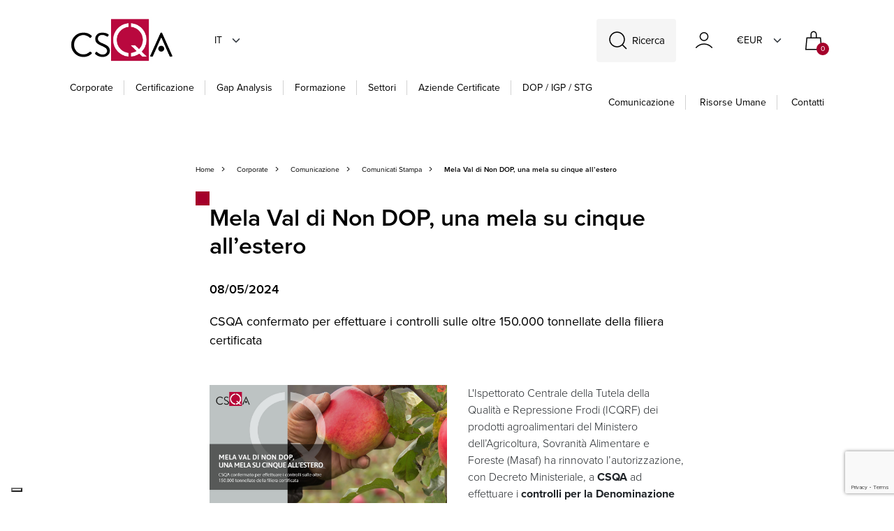

--- FILE ---
content_type: text/html; charset=utf-8
request_url: https://www.csqa.it/it-it/press/mela-val-di-non-dop,-una-mela-su-cinque-all%E2%80%99estero
body_size: 80646
content:


<!DOCTYPE html>
<html lang="it">
<head>
    <meta charset="utf-8">
    <meta name="viewport" content="width=device-width, initial-scale=1, shrink-to-fit=no">
    <meta http-equiv="x-ua-compatible" content="ie=edge">
    <meta name="referrer" content="always">

    
    <meta property="og:title" content="Mela Val di Non DOP,  una mela su cinque all&#x2019;estero" />
    <meta property="og:url" content="https://www.csqa.it/it-it/press/mela-val-di-non-dop,-una-mela-su-cinque-all&#x2019;estero" />
    <meta property="twitter:card" content="summary_large_image" />
    <meta property="twitter:site" content="@csqa" />
    <meta property="twitter:title" content="Mela Val di Non DOP,  una mela su cinque all&#x2019;estero" />
        <meta property="og:description" content="CSQA confermato per effettuare i controlli sulle oltre 150.000 tonnellate della filiera certificata" />
        <meta property="twitter:description" content="CSQA confermato per effettuare i controlli sulle oltre 150.000 tonnellate della filiera certificata" />
        <meta property="og:image" content="https://www.csqa.it/getattachment/7851228a-92c3-424c-bdd5-df0a0243021f/mela-val-di-non.jpg" />
        <meta property="og:image:width" content="1200" />
        <meta property="og:image:height" content="630" />
        <meta property="twitter:image" content="https://www.csqa.it/getattachment/7851228a-92c3-424c-bdd5-df0a0243021f/mela-val-di-non.jpg" />
    <meta property="og:type" content="article" />


    <meta content="CSQA confermato per effettuare i controlli sulle oltre 150.000 tonnellate della filiera certificata" name="description" />
    <meta content="ig, indicazioni geografiche, mela" name="keywords" />
    <title>CSQA - Mela Val di Non DOP,  una mela su cinque all&#x2019;estero</title>

    

    <link rel="apple-touch-icon" sizes="57x57" href="/Inc/img/favicon/apple-icon-57x57.png">
    <link rel="apple-touch-icon" sizes="60x60" href="/Inc/img/favicon/apple-icon-60x60.png">
    <link rel="apple-touch-icon" sizes="72x72" href="/Inc/img/favicon/apple-icon-72x72.png">
    <link rel="apple-touch-icon" sizes="76x76" href="/Inc/img/favicon/apple-icon-76x76.png">
    <link rel="apple-touch-icon" sizes="114x114" href="/Inc/img/favicon/apple-icon-114x114.png">
    <link rel="apple-touch-icon" sizes="120x120" href="/Inc/img/favicon/apple-icon-120x120.png">
    <link rel="apple-touch-icon" sizes="144x144" href="/Inc/img/favicon/apple-icon-144x144.png">
    <link rel="apple-touch-icon" sizes="152x152" href="/Inc/img/favicon/apple-icon-152x152.png">
    <link rel="apple-touch-icon" sizes="180x180" href="/Inc/img/favicon/apple-icon-180x180.png">
    <link rel="icon" type="image/png" sizes="192x192" href="/Inc/img/favicon/android-icon-192x192.png">
    <link rel="icon" type="image/png" sizes="32x32" href="/Inc/img/favicon/favicon-32x32.png">
    <link rel="icon" type="image/png" sizes="96x96" href="/Inc/img/favicon/favicon-96x96.png">
    <link rel="icon" type="image/png" sizes="16x16" href="/Inc/img/favicon/favicon-16x16.png">
    <link rel="manifest" href="/Inc/mix-manifest.json">
    <link rel="shortcut icon" href="/Inc/img/favicons/favicon.ico">
    <meta name="msapplication-TileColor" content="#c9d304">
    <meta name="msapplication-config" content="/Inc/img/favicons/browserconfig.xml">
    <meta name="theme-color" content="#ffffff">

    <!--
    <link rel="preconnect" href="https://fonts.googleapis.com">
    <link rel="preconnect" href="https://fonts.gstatic.com" crossorigin>
    <link href="https://fonts.googleapis.com/css2?family=Asap:wght@400;700&display=swap" rel="stylesheet">
    -->

    <link rel="stylesheet" href="https://use.typekit.net/djb2ohz.css">
    <link rel="stylesheet" media="screen" href="/Inc/css/main.css?v=NSlOIGhJlafytPJVHATknaUvWj3gRaM6ESE4P7Q-eYg">
    <link rel="stylesheet" media="screen" href="/Inc/css/exetera.css?v=0AKY2DcxIpgvvmcE1Hr6HdY18eNmwRaFbqNhB3TYxyA">

    <link rel="canonical" href="https://www.csqa.it/it-it/press/mela-val-di-non-dop,-una-mela-su-cinque-all%E2%80%99estero" />

    
    <script type="text/javascript" src="/kentico.resource/abtest/kenticoabtestlogger/it-it/conversionlogger.js" async></script>
    <script type="text/javascript" src="/kentico.resource/activities/kenticoactivitylogger/logger.js?pageIdentifier=11706" async></script>
    <script type="text/javascript" src="/kentico.resource/webanalytics/logger.js?Culture=it-IT&amp;HttpStatus=200&amp;Value=0" async></script>

    <script src="https://www.google.com/recaptcha/api.js?render=6Lddy4MlAAAAAJt2fu6kCbt-0BFGFSsT3PTVMvOi"></script>
    <script src="https://polyfill.io/v3/polyfill.min.js?features=default"></script>

    <script src="https://unpkg.com/htmx.org@2.0.3" integrity="sha384-0895/pl2MU10Hqc6jd4RvrthNlDiE9U1tWmX7WRESftEDRosgxNsQG/Ze9YMRzHq" crossorigin="anonymous"></script>

    <script type="text/javascript">


        function setCookies(preference) {
            var $form = $("#cookieForm");
            var $token = $('input[name="__RequestVerificationToken"]', $form).val();

            $.ajax({
                type: "POST",
                url: '/privacy/setcookieagreement',
                dataType: "html",
                data: {
                    hasAgree: preference.purposes[4],
                    __RequestVerificationToken: $token
                },
                success: function (result) {
                    location.reload();
                }
            });
        }


    </script>

    

    <link href="/_content/Kentico.Content.Web.Rcl/Content/Bundles/Public/systemPageComponents.min.css" rel="stylesheet" />


    <!-- Google Tag Manager -->
    <script>
        (function (w, d, s, l, i) {
            w[l] = w[l] || []; w[l].push({
                'gtm.start':
                    new Date().getTime(), event: 'gtm.js'
            }); var f = d.getElementsByTagName(s)[0],
                j = d.createElement(s), dl = l != 'dataLayer' ? '&l=' + l : ''; j.async = true; j.src =
                    'https://www.googletagmanager.com/gtm.js?id=' + i + dl; f.parentNode.insertBefore(j, f);
        })(window, document, 'script', 'dataLayer', 'GTM-TBQH2GDD');</script>
    <!-- End Google Tag Manager -->

</head>


<body class="">
    <!-- Google Tag Manager (noscript) -->
    <noscript>
        <iframe src="https://www.googletagmanager.com/ns.html?id=GTM-TBQH2GDD"
                height="0" width="0" style="display:none;visibility:hidden"></iframe>
    </noscript>
    <!-- End Google Tag Manager (noscript) -->

    <header class="main" id="stickyMainMenu" uk-sticky="show-on-up: true; sel-target: .uk-navbar-container; cls-active: uk-navbar-sticky;">
        <div uk-sticky="sel-target: .navbar-wrapper; cls-active: uk-navbar-sticky" id="header-sticky">

            <div class="navbar-wrapper">
                <nav class="uk-container d-block uk-navbar-container" uk-navbar="">

                    <div class="expanded-header position-relative">

                        <div class="uk-hidden@l">
                            <a href="#offCanvasMainMenu" class="hamburger hamburger--collapse main-menu-toggle"
                               id="mobileMenuHamburger" type="button" uk-toggle="">
                                <span class="hamburger-box">
                                    <span class="hamburger-inner"></span>
                                </span>
                            </a>
                        </div>

                        <a href="#search-modal" uk-toggle="" class="search-icon uk-hidden@s">
                            <img class="icon" src="/Inc/img/cerca.svg" alt="SearchIcon">
                        </a>

                        <div class="d-flex justify-content-between w-100 logo-lang-container">
                            <div class="logo-container">

                                <a href="/it-it" class="center-logo">
                                    <img src="/Inc/img/csqa-logo.png" alt="LogoIcon">
                                </a>

                                
<div class="uk-visible@s">
    <a class="current-culture">it</a>
    <div uk-dropdown class="culture-dropdown">
        <ul class="uk-nav">
                <li>
                    <a href="/en-us/press/mela-val-di-non-dop,-una-mela-su-cinque-all&#x2019;estero" class="lang-button" id="en-US">EN</a>
                </li>
        </ul>
    </div>
</div>




                            </div>

                            <div class="side-content d-flex align-items-end align-items-sm-center">

                                <a href="#search-modal" uk-toggle="" class="search-icon uk-visible@s d-flex  align-items-sm-center">
                                    <img class="icon" src="/Inc/img/cerca.svg" alt="SearchIcon">
                                    <span class="text">Ricerca</span>
                                </a>

                                

<a href="https://www.csqa.it/account/login"
   class="uk-visible@s text-normal header-nav-link uk-flex uk-flex-middle me-1">
    <img class="icon" src="/Inc/img/account.svg" alt="account">
    <span class="ms-2"></span>
</a>

<a href="https://www.csqa.it/account/login" class="uk-hidden@s text-normal header-nav-link uk-flex uk-flex-middle ">
    <img class="icon" src="/Inc/img/account.svg" alt="account">
</a>

                                
<div class="uk-visible@s d-flex  align-items-sm-center">
    <a class="current-culture" style="margin-left:20px!important; width:70px!important">&#x20AC;EUR</a>
    <div uk-dropdown class="culture-dropdown">
        <ul class="uk-nav">


                <li>
                    <a class="lang-button" href="/currency/changecurrency?id=2&amp;returnUrl=%2Fit-it%2Fpress%2Fmela-val-di-non-dop,-una-mela-su-cinque-all%25E2%2580%2599estero">$USD</a>
                </li>
        </ul>
    </div>
</div>

                                <div id="cart">
                                    
<a class="bag-icon header-nav-link" href="/checkout/cart">
    <img class="icon" src="/Inc/img/bag.svg" alt="cart">
    <span class="uk-badge inbag-counter">0</span>
</a>
                                </div>

                            </div>

                        </div>

                        
                            

    <div class="bottom-dropdown-links not-init-component uk-visible@l">
        <a href="/it-it" class="logo">
            <img src="/Inc/img/csqa-logo.png" alt="CSQA Logo">
        </a>


            <div>
                <a href="/it-it/profilo-aziendale" class="dropdown-trigger " id="corporate-dropdown">Corporate</a>

                    <div uk-dropdown="">
                        <div class="single-dropdown-container">
                            <div class="dropdown-text-container">
                                <div class="responsive-column">
                                        <div class="uk-flex uk-flex-column">
                                                <a href="/it-it/profilo-aziendale" class="link-title-pages">Profilo</a>
                                                <a href="/it-it/accreditamenti" class="link-title-pages">Accreditamenti</a>
                                                <a href="/it-it/autorizzazioni" class="link-title-pages">Autorizzazioni</a>
                                                <a href="/it-it/partner" class="link-title-pages">Partner</a>
                                                <a href="/it-it/servizi" class="link-title-pages">Servizi</a>
                                        </div>
                                        <div class="uk-flex uk-flex-column">
                                                <a href="/it-it/politiche-csqa" class="link-title-pages">Politiche CSQA</a>
                                                <a href="/it-it/regolamenti-csqa" class="link-title-pages">Regolamenti CSQA</a>
                                                <a href="/it-it/ricorsi-e-reclami" class="link-title-pages">Moduli ricorsi e reclami</a>
                                                <a href="/it-it/press" class="link-title-pages">Comunicazione</a>
                                                <a href="/it-it/amministrazione" class="link-title-pages">Amministrazione trasparente</a>
                                        </div>
                                        <div class="uk-flex uk-flex-column">
                                                <a href="/it-it/whistleblowing" class="link-title-pages">Whistleblowing</a>
                                                <a href="/it-it/politica-per-la-parita-di-genere" class="link-title-pages">Parit&#xE0; di genere</a>
                                                <a href="/it-it/le-nostre-sedi" class="link-title-pages">Contatti</a>
                                        </div>
                                </div>
                            </div>

                                <div class="dropdown-image-container">
                                    <img class="background-cover" src="https://www.csqa.it/getattachment/4cc30e97-41b4-4763-83a3-61626bd80a85/corporate-csqa-hd.jpg" alt="Corporate" loading="lazy">
                                </div>

                        </div>
                    </div>
            </div>
            <div>
                <a href="/it-it/certificazioni" class="dropdown-trigger " id="certificazione-dropdown">Certificazione</a>

                    <div uk-dropdown="">
                        <div class="single-dropdown-container">
                            <div class="dropdown-text-container">
                                <div class="responsive-column">
                                        <div class="uk-flex uk-flex-column">
                                                <a href="/it-it/certificazioni/agroalimentare" class="link-title-pages">Agroalimentare &amp; Packaging</a>
                                                <a href="/it-it/certificazioni/biologico" class="link-title-pages">Biologico</a>
                                                <a href="/it-it/certificazioni/qualita" class="link-title-pages">Qualit&#xE0;</a>
                                                <a href="/it-it/certificazioni/sostenibilita" class="link-title-pages">Sostenibilit&#xE0;</a>
                                                <a href="/it-it/certificazioni/sanita" class="link-title-pages">Life Sciences</a>
                                        </div>
                                        <div class="uk-flex uk-flex-column">
                                                <a href="/it-it/certificazioni/information-technology" class="link-title-pages">Information Technology</a>
                                                <a href="/it-it/certificazioni/foreste,-legno-e-carta" class="link-title-pages">Foreste e Servizi Ecosistemici</a>
                                                <a href="/it-it/certificazioni/certificazioni-dei-servizi" class="link-title-pages">Servizi</a>
                                                <a href="/it-it/certificazioni/professioni" class="link-title-pages">Professioni</a>
                                        </div>
                                </div>
                            </div>

                                <div class="dropdown-image-container">
                                    <img class="background-cover" src="https://www.csqa.it/getattachment/4f0711f5-de56-4812-8242-c6780f8adc4e/CSQA_certificazioni.jpg" alt="Certificazione" loading="lazy">
                                </div>

                        </div>
                    </div>
            </div>
            <div>
                <a href="/it-it/gap-analysis" class="header-link " id="gap analysis-dropdown">Gap Analysis</a>

            </div>
            <div>
                <a href="/it-it/offerta-formativa" class="dropdown-trigger " id="formazione-dropdown">Formazione</a>

                    <div uk-dropdown="">
                        <div class="single-dropdown-container">
                            <div class="dropdown-text-container">
                                <div class="responsive-column">
                                        <div class="uk-flex uk-flex-column">
                                                <a href="/it-it/elenco-corsi-csqa" class="link-title-pages">Tutti i Corsi</a>
                                                <a href="/it-it/elenco-corsi-csqa?OnDemandCourse=true" class="link-title-pages">Corsi on Demand</a>
                                                <a href="/it-it/elenco-corsi-csqa?Webinar=true&amp;Seminary=true" class="link-title-pages">Webinar e Seminari</a>
                                                <a href="/it-it/formazione-su-misura-72ccf6510977cd274820df92192ba754" class="link-title-pages">Formazione su Misura</a>
                                                <a href="/it-it/scuola-di-management" class="link-title-pages">Scuola di Management</a>
                                        </div>
                                            <div class="uk-flex uk-flex-column">
                                                <span class="col-subtitle">Settori Produttivi</span>
                                                    <a href="/it-it/offerta-formativa/agrifood-bevereage" class="link-text-pages">Agrifood &amp; Beverage</a>
                                                    <a href="/it-it/offerta-formativa/packaging" class="link-text-pages">Packaging</a>
                                                    <a href="/it-it/offerta-formativa/information-technology-fb70121ddacace1daad5c8c207e86cf5" class="link-text-pages">Servizi Digitali - ICT</a>
                                                    <a href="/it-it/offerta-formativa/sanita-e-salute" class="link-text-pages">Sanit&#xE0; e Salute</a>
                                                    <a href="/it-it/offerta-formativa/settore-servizi" class="link-text-pages">Servizi</a>
                                            </div>
                                            <div class="uk-flex uk-flex-column">
                                                <span class="col-subtitle">Tematiche trasversali</span>
                                                    <a href="/it-it/offerta-formativa/qualita-612f6e96bff4b042a3af95848459c8ec" class="link-text-pages">Qualit&#xE0;</a>
                                                    <a href="/it-it/offerta-formativa/sostenibilita-f48bd124dad375d46a2e95d8d6861ac5" class="link-text-pages">Sostenibilit&#xE0;</a>
                                                    <a href="/it-it/offerta-formativa/cybersecurity-b201f70f134dac54e4dd738f058f4cfc" class="link-text-pages">Cybersecurity, eIDAS, NIS2</a>
                                                    <a href="/it-it/offerta-formativa/privacy-7fa977125e18547c7be1937d73ed8801" class="link-text-pages">Privacy</a>
                                                    <a href="/it-it/offerta-formativa/business-continuity-7cf806f0c0125ac9fbca00a41b85824f" class="link-text-pages">Business Continuity</a>
                                                    <a href="/it-it/offerta-formativa/anticorruzione-anti-bribery" class="link-text-pages">Anticorruzione</a>
                                            </div>
                                </div>
                            </div>

                                <div class="dropdown-image-container">
                                    <img class="background-cover" src="https://www.csqa.it/getattachment/7e6b2d53-ad92-46dd-aeb1-2c93ebe62a3f/CSQA_QuadrantiBrochure_2023_Formazione.jpg" alt="Formazione" loading="lazy">
                                </div>

                        </div>
                    </div>
            </div>
            <div>
                <a href="/it-it/settori" class="header-link " id="settori-dropdown">Settori</a>

            </div>
            <div>
                <a href="/it-it/aziende-cert" class="header-link " id="aziende certificate-dropdown">Aziende certificate</a>

            </div>
            <div>
                <a href="/it-it/dop-igp-stg" class="header-link no-bar" id="dop / igp / stg-dropdown">DOP / IGP / STG</a>

            </div>

        <div class="right-links ms-auto">
            <div class="side-content uk-visible@m">
                <a href="/it-it/press" class="header-nav-link right text-capitalize">Comunicazione</a>
                <a href="/it-it/risorse-umane" class="header-nav-link right text-capitalize">Risorse Umane</a>
                <a href="/it-it/le-nostre-sedi" class="header-nav-link right text-capitalize">Contatti</a>
            </div>
        </div>
    </div>


                            
                        

                    </div>

                    <div id="search-modal" class="search-modal not-init-component" uk-modal="">
                        <div class="uk-modal-dialog uk-modal-body uk-margin-auto-vertical search-modal">

                            <form action="/search/index" method="post">
                                <div class="search-wrapper">
                                    <input type="search" name="searchtext" class="search-input uk-input" placeholder="Cosa stai cercando?" hx-post="https://www.csqa.it/search/searchsuggestion"
                                           hx-trigger="input changed delay:300ms, searchtext"
                                           hx-target="#search-results"
                                           autocomplete="off">
                                    <button type="submit" class="search-icon"><span uk-icon="icon: search; ratio: 1.2"></span></button>
                                </div>
                            <input name="__RequestVerificationToken" type="hidden" value="CfDJ8PEIgzUjTMdIr0YiblpCbYUwvcqlZwmfwIZi_2KiGjYIoARFcBYmrnxXruDP9dSEGETtz3qO1ifv-X8MRmO-XEq8byhu6f3BXOC6hHhnGuTDgNjYUJd_5r_FMvjsyNTxGYU_nCnYTOKdUa1STzfP_b8" /></form>

                            <div id="search-results"></div>
                        </div>
                    </div>

                </nav>

            </div>
        </div>
    </header>

    
        
<div id="offCanvasMainMenu" uk-offcanvas="overlay: true">
    <div class="uk-offcanvas-bar offcanvas-mobile-menu">

        <div class="canvas-body">

                <ul class="uk-nav-default uk-nav-parent-icon slidable-menu" uk-nav>
                    <div class="canvas-navigator-container">

                            <li>
                                <a href="#" class="canvas-navigator-link border-link">Corporate</a>

                                    <ul class="uk-nav-default uk-nav-parent-icon uk-nav" uk-nav="">
                                        <div class="canvas-navigator-container">
                                            <a href="#" class="nav-back-btn">Corporate</a>
                                                <li>
                                                    <a href="/it-it/profilo-aziendale" class="canvas-link border-link">Profilo</a>
                                                </li>
                                                <li>
                                                    <a href="/it-it/accreditamenti" class="canvas-link border-link">Accreditamenti</a>
                                                </li>
                                                <li>
                                                    <a href="/it-it/autorizzazioni" class="canvas-link border-link">Autorizzazioni</a>
                                                </li>
                                                <li>
                                                    <a href="/it-it/partner" class="canvas-link border-link">Partner</a>
                                                </li>
                                                <li>
                                                    <a href="/it-it/servizi" class="canvas-link border-link">Servizi</a>
                                                </li>
                                                <li>
                                                    <a href="/it-it/politiche-csqa" class="canvas-link border-link">Politiche CSQA</a>
                                                </li>
                                                <li>
                                                    <a href="/it-it/regolamenti-csqa" class="canvas-link border-link">Regolamenti CSQA</a>
                                                </li>
                                                <li>
                                                    <a href="/it-it/ricorsi-e-reclami" class="canvas-link border-link">Moduli ricorsi e reclami</a>
                                                </li>
                                                <li>
                                                    <a href="/it-it/press" class="canvas-link border-link">Comunicazione</a>
                                                </li>
                                                <li>
                                                    <a href="/it-it/amministrazione" class="canvas-link border-link">Amministrazione trasparente</a>
                                                </li>
                                                <li>
                                                    <a href="/it-it/whistleblowing" class="canvas-link border-link">Whistleblowing</a>
                                                </li>
                                                <li>
                                                    <a href="/it-it/politica-per-la-parita-di-genere" class="canvas-link border-link">Parit&#xE0; di genere</a>
                                                </li>
                                                <li>
                                                    <a href="/it-it/le-nostre-sedi" class="canvas-link border-link">Contatti</a>
                                                </li>
                                        </div>
                                    </ul>
                            </li>
                            <li>
                                <a href="#" class="canvas-navigator-link border-link">Certificazione</a>

                                    <ul class="uk-nav-default uk-nav-parent-icon uk-nav" uk-nav="">
                                        <div class="canvas-navigator-container">
                                            <a href="#" class="nav-back-btn">Certificazione</a>
                                                <li>
                                                    <a href="/it-it/certificazioni/agroalimentare" class="canvas-link border-link">Agroalimentare &amp; Packaging</a>
                                                </li>
                                                <li>
                                                    <a href="/it-it/certificazioni/biologico" class="canvas-link border-link">Biologico</a>
                                                </li>
                                                <li>
                                                    <a href="/it-it/certificazioni/qualita" class="canvas-link border-link">Qualit&#xE0;</a>
                                                </li>
                                                <li>
                                                    <a href="/it-it/certificazioni/sostenibilita" class="canvas-link border-link">Sostenibilit&#xE0;</a>
                                                </li>
                                                <li>
                                                    <a href="/it-it/certificazioni/sanita" class="canvas-link border-link">Life Sciences</a>
                                                </li>
                                                <li>
                                                    <a href="/it-it/certificazioni/information-technology" class="canvas-link border-link">Information Technology</a>
                                                </li>
                                                <li>
                                                    <a href="/it-it/certificazioni/foreste,-legno-e-carta" class="canvas-link border-link">Foreste e Servizi Ecosistemici</a>
                                                </li>
                                                <li>
                                                    <a href="/it-it/certificazioni/certificazioni-dei-servizi" class="canvas-link border-link">Servizi</a>
                                                </li>
                                                <li>
                                                    <a href="/it-it/certificazioni/professioni" class="canvas-link border-link">Professioni</a>
                                                </li>
                                        </div>
                                    </ul>
                            </li>
                            <li>
                                <a href="/it-it/gap-analysis" class="canvas-link border-link">Gap Analysis</a>

                            </li>
                            <li>
                                <a href="#" class="canvas-navigator-link border-link">Formazione</a>

                                    <ul class="uk-nav-default uk-nav-parent-icon uk-nav" uk-nav="">
                                        <div class="canvas-navigator-container">
                                            <a href="#" class="nav-back-btn">Formazione</a>
                                                <li>
                                                    <a href="/it-it/elenco-corsi-csqa" class="canvas-link border-link">Tutti i Corsi</a>
                                                </li>
                                                <li>
                                                    <a href="/it-it/elenco-corsi-csqa?OnDemandCourse=true" class="canvas-link border-link">Corsi on Demand</a>
                                                </li>
                                                <li>
                                                    <a href="/it-it/elenco-corsi-csqa?Webinar=true&amp;Seminary=true" class="canvas-link border-link">Webinar e Seminari</a>
                                                </li>
                                                <li>
                                                    <a href="/it-it/formazione-su-misura-72ccf6510977cd274820df92192ba754" class="canvas-link border-link">Formazione su Misura</a>
                                                </li>
                                                <li>
                                                    <a href="/it-it/scuola-di-management" class="canvas-link border-link">Scuola di Management</a>
                                                </li>
                                                    <h2 class="navigator-subtitle">Settori Produttivi</h2>
                                                        <li><a href="/it-it/offerta-formativa/agrifood-bevereage" class="canvas-link border-link">Agrifood &amp; Beverage</a></li>
                                                        <li><a href="/it-it/offerta-formativa/packaging" class="canvas-link border-link">Packaging</a></li>
                                                        <li><a href="/it-it/offerta-formativa/information-technology-fb70121ddacace1daad5c8c207e86cf5" class="canvas-link border-link">Servizi Digitali - ICT</a></li>
                                                        <li><a href="/it-it/offerta-formativa/sanita-e-salute" class="canvas-link border-link">Sanit&#xE0; e Salute</a></li>
                                                        <li><a href="/it-it/offerta-formativa/settore-servizi" class="canvas-link border-link">Servizi</a></li>
                                                    <h2 class="navigator-subtitle">Tematiche trasversali</h2>
                                                        <li><a href="/it-it/offerta-formativa/qualita-612f6e96bff4b042a3af95848459c8ec" class="canvas-link border-link">Qualit&#xE0;</a></li>
                                                        <li><a href="/it-it/offerta-formativa/sostenibilita-f48bd124dad375d46a2e95d8d6861ac5" class="canvas-link border-link">Sostenibilit&#xE0;</a></li>
                                                        <li><a href="/it-it/offerta-formativa/cybersecurity-b201f70f134dac54e4dd738f058f4cfc" class="canvas-link border-link">Cybersecurity, eIDAS, NIS2</a></li>
                                                        <li><a href="/it-it/offerta-formativa/privacy-7fa977125e18547c7be1937d73ed8801" class="canvas-link border-link">Privacy</a></li>
                                                        <li><a href="/it-it/offerta-formativa/business-continuity-7cf806f0c0125ac9fbca00a41b85824f" class="canvas-link border-link">Business Continuity</a></li>
                                                        <li><a href="/it-it/offerta-formativa/anticorruzione-anti-bribery" class="canvas-link border-link">Anticorruzione</a></li>
                                        </div>
                                    </ul>
                            </li>
                            <li>
                                <a href="/it-it/settori" class="canvas-link border-link">Settori</a>

                            </li>
                            <li>
                                <a href="/it-it/aziende-cert" class="canvas-link border-link">Aziende certificate</a>

                            </li>
                            <li>
                                <a href="/it-it/dop-igp-stg" class="canvas-link border-link">DOP / IGP / STG</a>

                            </li>
                    </div>
                </ul>

            <div class="canvas-nav-loader" id="canvas-loader">
            </div>

            <div class="canvas-agency-info d-flex flex-row">
                <div class="d-flex flex-column">
                    <a href="/it-it/press" class="uk-hidden@m canvas-link">Comunicazione</a>
                    <a href="/it-it/risorse-umane" class="uk-hidden@m canvas-link">Risorse Umane</a>
                    <a href="/it-it/le-nostre-sedi" class="uk-hidden@m canvas-link">Contatti</a>
                    
    <div class="socials">

            <a href="https://www.linkedin.com/company/csqa-certificazioni-srl" target="_blank" class="uk-icon-link" uk-icon=icon:linkedin; ratio: 1.2>
            </a>
            <a href="https://www.facebook.com/CsqaCertificazioni/" target="_blank" class="uk-icon-link" uk-icon=icon:facebook; ratio: 1.2>
            </a>
            <a href="https://twitter.com/csqacert" target="_blank" class="uk-icon-link" >
                    <img src="/Inc/img/icon-blk-x.svg" width="20" />
            </a>
            <a href="https://www.youtube.com/CSQATV" target="_blank" class="uk-icon-link" uk-icon=icon:youtube; ratio: 1.2>
            </a>

    </div>

                </div>

                
<div class="ms-auto d-flex align-items-end">
    <a class="current-culture">it</a>
    <div uk-dropdown class="culture-dropdown">
        <ul class="uk-nav uk-dropdown-nav">
                <li>
                    <a href="/en-us/events/sostenibilita/auditor-interno-ai-sensi-della-pdr-125-2022-iso-30415-2021" class="lang-button" id="en-US">EN</a>
                </li>
        </ul>
    </div>
</div>
                
<div class="ms-auto d-flex align-items-end">
    <a class="current-culture" >&#x20AC;EUR</a>
    <div uk-dropdown class="culture-dropdown">
        <ul class="uk-nav uk-dropdown-nav">

                <li>
                    <a class="lang-button" href="/currency/changecurrency?id=2&amp;returnUrl=%2Fit-it%2Felenco-corsi-csqa%2Fsostenibilita%2Fauditor-interno-ai-sensi-della-pdr-125-2022-iso-30415-2021">$USD</a>
                </li>
        </ul>
    </div>
</div>

            </div>
        </div>
    </div>
</div>

        
    

    



<main role="main" class="expanded-news">

    <div class="uk-container">
        <div class="page-main-section">



<div class="uk-flex uk-flex-wrap negative-align">
    <a href="/it-it" class="page-navigator">Home</a>
            <a href="" class="page-navigator">Corporate</a>
            <a href="/it-it/press" class="page-navigator">Comunicazione</a>
            <a href="" class="page-navigator">Comunicati Stampa</a>
            <span class="page-navigator current">Mela Val di Non DOP,  una mela su cinque all&#x2019;estero</span>
</div>            <h1 class="page-title">Mela Val di Non DOP,  una mela su cinque all&#x2019;estero</h1>

            <div class="expanded-news-paragraph">
                <h3 class="article-date">08/05/2024</h3>
                    <p class="article-text">CSQA confermato per effettuare i controlli sulle oltre 150.000 tonnellate della filiera certificata</p>
            </div>

                <div class="article-image-container d-md-none">
                    <img src="https://www.csqa.it/getattachment/7851228a-92c3-424c-bdd5-df0a0243021f/mela-val-di-non.jpg" alt="Mela Val di Non DOP,  una mela su cinque all&#x2019;estero" loading="lazy">
                </div>

            <div class="article-content">



                    <img class="img-beside d-none d-md-block" src="https://www.csqa.it/getattachment/7851228a-92c3-424c-bdd5-df0a0243021f/mela-val-di-non.jpg" alt="Mela Val di Non DOP,  una mela su cinque all&#x2019;estero" loading="lazy">
                L&#39;Ispettorato Centrale della Tutela della Qualità e Repressione Frodi (ICQRF) dei prodotti agroalimentari del Ministero dell&rsquo;Agricoltura, Sovranità Alimentare e Foreste (Masaf) ha rinnovato l&rsquo;autorizzazione, con Decreto Ministeriale, a <strong>CSQA </strong>ad effettuare i <strong>controlli per la Denominazione di Origine Protetta Mela Val di Non</strong> per i prossimi tre anni.<br />
&nbsp;<br />
La Mela Val di Non DOP è un prodotto rappresentativo del paniere dei prodotti DOP IGP del <strong>Trentino-Alto Adige</strong>, un&rsquo;area che - esclusivamente in ambito food - può vantare <strong>16 prodotti a Indicazioni Geografica</strong> per un <strong>valore economico pari a 319 milioni &euro; generato dal lavoro di 11.300 operatori</strong> (Fonte: Rapporto Ismea-Qualivita 2023).
<div style="text-align: center;"><img alt="Infografica-Mela-Val-di-Non-DOP.jpg" src="/getattachment/1555d4cc-cf05-4cbf-a29a-7c093f257e0a/Infografica-Mela-Val-di-Non-DOP.jpg" style="width: 700px; height: 394px;" title="Infografica-Mela-Val-di-Non-DOP.jpg" /></div>
<br />
<br />
<strong>Secondo prodotto ortofrutticolo DOP IGP italiano per valore alla produzione</strong>, la <strong>Mela Val di Non DOP</strong> può contare oggi su una filiera da oltre <strong>150.000 tonnellate di produzione certificata</strong> &ndash; di cui il 20% destinata all&rsquo;export &ndash; e vede impegnati quasi <strong>4000 operatori </strong>(Dati Consorzio di tutela della DOP Mela Val di Non, Rapport Ismea-Qualivita 2023).<br />
<br />
Dal 2003 il Consorzio di tutela della DOP Mela Val di Non salvaguardia e valorizza questa eccellenza lavorando per favorire la coltura e la commercializzazione di queste varietà storiche, molto apprezzate dai consumatori italiani e stranieri. <em>&ldquo;La DOP rappresenta un prezioso strumento di garanzia per il consumatore che negli anni ha premiato lo sforzo di noi agricoltori&rdquo;</em> commenta<strong> Ernesto Seppi, presidente del Consorzio Melinda.</strong><br />
<br />
<em>&ldquo;La nostra conferma&rdquo;</em> &ndash; sottolinea <strong>Pietro Bonato, Amministratore Delegato CSQA</strong> &ndash; <em>&ldquo;è il risultato del lavoro sinergico svolto sul fronte della <strong>garanzia </strong>di questo straordinario prodotto della tradizione frutticola della provincia di Trento. Un&rsquo;area, la Val di Non, ove la coltivazione del melo è documentata da oltre 2000 anni e caratterizzata da condizioni climatiche e pedologiche che la rendono da sempre una delle zone più vocate al mondo per la produzione di mele.<br />
Siamo orgogliosi, pertanto, di proseguire sul percorso intrapreso e della <strong>rinnovata fiducia in CSQA</strong>&rdquo;.</em><br />
<br />
La Mela Val Di Non DOP conferma il valore del<strong> portfolio di prodotti DOP IGP certificato da CSQA</strong>, che conta ad oggi <strong>81 Indicazioni Geografiche</strong>: un dato che sottolinea la volontà di accompagnare sempre di più lo sviluppo delle filiere agroalimentari di qualità, simbolo del made in Italy e della vocazione dei territori.<br />
<br />
<br />
&nbsp;&gt;&gt; <a href="https://www.qualigeo.eu/prodotto-qualigeo/mela-val-di-non-dop/" target="_blank"><strong>CONSULTA LA SCHEDA DELLA MELA DELLA VAL DI NON DOP</strong></a> &lt;&lt;<br />
&nbsp;




                <div class="cta-section">
                    
<div class="social-links">
    <strong>CONDIVIDI</strong>
    <a href="https://www.linkedin.com/shareArticle?mini=true&url=https://www.csqa.it/it-it/press/mela-val-di-non-dop,-una-mela-su-cinque-all%E2%80%99estero" target="_blank" class="uk-icon-link" uk-icon="icon: linkedin; ratio: 1.2"></a>
    <a href="https://www.facebook.com/sharer/sharer.php?u=https://www.csqa.it/it-it/press/mela-val-di-non-dop,-una-mela-su-cinque-all%E2%80%99estero" target="_blank" class="uk-icon-link" uk-icon="icon: facebook; ratio: 1.2"></a>
    <a href="http://twitter.com/share?url=https://www.csqa.it/it-it/press/mela-val-di-non-dop,-una-mela-su-cinque-all%E2%80%99estero" target="_blank" class="uk-icon-link"><img src="/Inc/img/icon-blk-x.svg" width="20" /></a>
    <a href="mailto:?subject=Mela Val di Non DOP,  una mela su cinque all&#x2019;estero&body=Ciao, ho trovato questo corso e mi &#xE8; sembrato interessante, quindi ho pensato di segnalartelo:&#xD;&#xA;https://www.csqa.itKentico.Content.Web.Mvc.PageUrl" target="_blank" class="uk-icon-link" uk-icon="icon: mail; ratio: 1.2"></a>
</div>
                </div>
            </div>
        </div>
    </div>
    <div class="uk-container" id="writetous-container">
    <div class="write-to-us">
        <h2 class="qea-title">Desideri ricevere maggiori informazioni?</h2>
        <a href="#contact-modal" uk-toggle class="button-red-fill">
            <span>Contattaci</span>
        </a>
    </div>
</div>
</main>

    <div class="uk-container">
        <footer class="content-info">
            <div class="footer-container" id="footer-accordion">
                <div class="footer-col col-logo">
                    <div id="footer-heading-4">
                        <h6 class="title">
                            <img src="/Inc/img/csqa-logo-alpha.png" loading="lazy" alt="LogoFooter">
                        </h6>

                    </div>
                    <div id="footer-collapse-4" class="collapse-content uk-height-1-1 collapse show"
                         aria-labelledby="footer-heading-4" data-parent="#footer-accordion">
                        <div class="col-logo-inner">
                            <p><strong>CSQA Certificazioni</strong><br>
Via San Gaetano 74, 36016 Thiene (VI) - Italy<br>
☎ +39 0445 313011<br></p>
                            <a href="https://ar.csqa.it/user/index.php" class="button-red-fill"><span>AREA RISERVATA: AZIENDE CERTIFICATE / VALUTATORI</span></a>
                            <p>
                                    <a uk-toggle="target: #newsletter-modal" class="text-white newsletter-link">Iscriviti alle Newsletter</a>
                            </p>

                            
    <div class="social-logo">

            <a href="https://www.linkedin.com/company/csqa-certificazioni-srl" target="_blank" class="uk-icon-link" uk-icon=icon:linkedin; ratio: 1>
            </a>
            <a href="https://www.facebook.com/CsqaCertificazioni/" target="_blank" class="uk-icon-link" uk-icon=icon:facebook; ratio: 1>
            </a>
            <a href="https://twitter.com/csqacert" target="_blank" class="uk-icon-link" >
                    <img src="/Inc/img/icon-x.svg" width="20" />
            </a>
            <a href="https://www.youtube.com/CSQATV" target="_blank" class="uk-icon-link" uk-icon=icon:youtube; ratio: 1>
            </a>

    </div>


                        </div>
                    </div>
                </div>

                
                    

        <div class="footer-col">
            <div id="footer-heading-1">
                <h6 class="title">
                    <a href="#" data-bs-toggle="collapse" data-bs-target="#footer-collapse-corporate" aria-expanded="false"
                       aria-controls="footer-collapse-corporate">
                        Corporate
                    </a>
                </h6>
            </div>
                <div id="footer-collapse-corporate" class="collapse-content" aria-labelledby="footer-heading-corporate"
                     data-parent="#footer-accordion">
                    <ul class="list-link">
                            <li><a href="/it-it/profilo-aziendale">Profilo aziendale</a></li>
                            <li><a href="/it-it/accreditamenti">Accreditamenti</a></li>
                            <li><a href="/it-it/autorizzazioni">Autorizzazioni</a></li>
                            <li><a href="/it-it/press">Comunicazione</a></li>
                            <li><a href="/it-it/le-nostre-sedi">Contatti</a></li>
                            <li><a href="/it-it/gap-analysis">Gap Analysis</a></li>
                            <li><a href="">Aziende certificate</a></li>
                            <li><a href="/it-it/dop-igp-stg">DOP / IGP / STG</a></li>
                    </ul>
                </div>
        </div>
        <div class="footer-col">
            <div id="footer-heading-1">
                <h6 class="title">
                    <a href="#" data-bs-toggle="collapse" data-bs-target="#footer-collapse-certificazioni" aria-expanded="false"
                       aria-controls="footer-collapse-certificazioni">
                        Certificazioni
                    </a>
                </h6>
            </div>
                <div id="footer-collapse-certificazioni" class="collapse-content" aria-labelledby="footer-heading-certificazioni"
                     data-parent="#footer-accordion">
                    <ul class="list-link">
                            <li><a href="/it-it/certificazioni/agroalimentare">Agroalimentare e Packaging</a></li>
                            <li><a href="/it-it/certificazioni/sostenibilita">Sostenibilit&#xE0;</a></li>
                            <li><a href="/it-it/certificazioni/qualita">Qualit&#xE0;</a></li>
                            <li><a href="/it-it/certificazioni/biologico">Biologico</a></li>
                            <li><a href="/it-it/certificazioni/sanita">Life Sciences</a></li>
                            <li><a href="/it-it/certificazioni/information-technology">Information Technology</a></li>
                            <li><a href="/it-it/certificazioni/foreste,-legno-e-carta">Foreste e Servizi Ecosistemici</a></li>
                            <li><a href="/it-it/certificazioni/certificazioni-dei-servizi">Servizi</a></li>
                            <li><a href="/it-it/certificazioni/professioni">Professioni</a></li>
                    </ul>
                </div>
        </div>
        <div class="footer-col">
            <div id="footer-heading-1">
                <h6 class="title">
                    <a href="#" data-bs-toggle="collapse" data-bs-target="#footer-collapse-settori" aria-expanded="false"
                       aria-controls="footer-collapse-settori">
                        Settori
                    </a>
                </h6>
            </div>
                <div id="footer-collapse-settori" class="collapse-content" aria-labelledby="footer-heading-settori"
                     data-parent="#footer-accordion">
                    <ul class="list-link">
                            <li><a href="/it-it/settori/agroalimentare,-biologico-e-packaging">Agroalimentare </a></li>
                            <li><a href="/it-it/settori/sostenibilita-9fb7ec647d3302093c1c285a83b4a78d">Sostenibilit&#xE0;</a></li>
                            <li><a href="/it-it/settori/life-sciences">Life Sciences</a></li>
                            <li><a href="/it-it/settori/information-technology-a9ce842c51e4985bcbc7ac267777f602">Information Technology</a></li>
                            <li><a href="/it-it/settori/foreste,-legno-e-carta-ef870c1ef580771346ed8e8bceb47764">Foreste e Servizi Ecosistemici</a></li>
                            <li><a href="/it-it/settori/servizi">Servizi</a></li>
                    </ul>
                </div>
        </div>
        <div class="footer-col">
            <div id="footer-heading-1">
                <h6 class="title">
                    <a href="#" data-bs-toggle="collapse" data-bs-target="#footer-collapse-formazione" aria-expanded="false"
                       aria-controls="footer-collapse-formazione">
                        Formazione
                    </a>
                </h6>
            </div>
                <div id="footer-collapse-formazione" class="collapse-content" aria-labelledby="footer-heading-formazione"
                     data-parent="#footer-accordion">
                    <ul class="list-link">
                            <li><a href="/it-it/offerta-formativa">Centro formazione</a></li>
                            <li><a href="/it-it/elenco-corsi-csqa">Tutti i Corsi</a></li>
                            <li><a href="?OnDemandCourse=true">Corsi on Demand</a></li>
                            <li><a href="?Webinar=true&amp;Seminary=true">Webinar e Seminari</a></li>
                            <li><a href="/it-it/formazione-su-misura-72ccf6510977cd274820df92192ba754">Formazione su Misura</a></li>
                    </ul>
                </div>
        </div>



                    
                

            </div>

            <div class="uk-flex uk-align-center uk-flex-between@m uk-flex-center">
                <div class="social-logo-container">
                    
    <div class="social-logo">

            <a href="https://www.linkedin.com/company/csqa-certificazioni-srl" target="_blank" class="uk-icon-link" uk-icon=icon:linkedin; ratio: 1>
            </a>
            <a href="https://www.facebook.com/CsqaCertificazioni/" target="_blank" class="uk-icon-link" uk-icon=icon:facebook; ratio: 1>
            </a>
            <a href="https://twitter.com/csqacert" target="_blank" class="uk-icon-link" >
                    <img src="/Inc/img/icon-x.svg" width="20" />
            </a>
            <a href="https://www.youtube.com/CSQATV" target="_blank" class="uk-icon-link" uk-icon=icon:youtube; ratio: 1>
            </a>

    </div>

                </div>

                <div class="payments-logo">
                    <span>
                        <img src="/Inc/img/nexi.svg" alt="Nexi">
                    </span>
                    <span>
                        <img src="/Inc/img/bonifico.svg" alt="Bonifico">
                    </span>
                </div>
            </div>

            <div class="footer-bottom-container">

                
    <div class="company-info">
        <p>
            <span>CSQA Certificazioni Srl</span><br>
                <span>P.IVA e C.F.:&nbsp;02603680246</span>
                <br />
                <br />
                <span>Cap. Soc.:&nbsp;€ 700.000,00 i.v.</span><br />
                <span>Reg. Imprese:&nbsp;VI n. 02603680246</span>
                <span>REA:&nbsp;n. 258305 - SDI:&nbsp;USAL8PV</span>
                <br />
                <span>Email:&nbsp;csqa@csqa.it / PEC:&nbsp;csqa@pec.csqa.it</span>
        </p>
    </div>


                
    <div class="policy-info uk-flex uk-flex-column text-center">

            <a href="/it-it/privacy-policy" class="m-0 p-0">Privacy Policy</a>
            <a href="/it-it/privacy-policy-candidature" class="m-0 p-0">Privacy Policy - Area JOB</a>
            <a href="/it-it/privacy-policy-area-formazione" class="m-0 p-0">Privacy Policy - Area Formazione</a>
                <br />
            <a href="/it-it/cookie-policy" class="m-0 p-0">Cookie Policy</a>
            <a href="/it-it/fatturazione-elettronica" class="m-0 p-0">Fatturazione Elettronica</a>
            <a href="/it-it/terms-conditions" class="m-0 p-0">Condizioni Generali di vendita</a>
    </div>


            </div>

        </footer>
    </div>



<div id="newsletter-modal" uk-modal>
    <div class="uk-modal-dialog uk-modal-body uk-margin-auto-vertical csqa-modal">
        <h2 class="csqa-modal-title">Modulo di iscrizione alla newsletter</h2>
        <button class="uk-modal-close-outside" type="button" uk-close></button>
        
<form id="newsletterForm" data-ajax="true" data-ajax-update="#newsletterForm" data-ajax-mode="replace-with" data-ajax-method="POST" class="form" action="/subscription/subscribe" method="post">
    <div class="csqa-form-container">
        <div class="csqa-form">
            <div class="uk-grid-small personal-data" uk-grid>
                <div class="uk-width-1-2@s input-container">
                    <label class="abs-label" for="FirstName">Nome</label><input class="uk-input text-box single-line" data-val="true" data-val-maxlength="custom.errors.maxlength" data-val-maxlength-max="100" data-val-required="Campo obbligatorio" id="FirstName" maxlength="100" name="FirstName" type="text" value="" /><span class="small text-danger field-validation-valid" data-valmsg-for="FirstName" data-valmsg-replace="true"></span>
                </div>
                <div class="uk-width-1-2@s input-container">
                    <label class="abs-label" for="LastName">Cognome</label><input class="uk-input text-box single-line" data-val="true" data-val-maxlength="custom.errors.maxlength" data-val-maxlength-max="100" data-val-required="Campo obbligatorio" id="LastName" maxlength="100" name="LastName" type="text" value="" /><span class="small text-danger field-validation-valid" data-valmsg-for="LastName" data-valmsg-replace="true"></span>
                </div>
                <div class="uk-width-1-1 input-container">
                    <label class="abs-label" for="Email">Email</label><input class="uk-input text-box single-line" data-val="true" data-val-email="L&#x27;indirizzo e-mail non &#xE8; scritto correttamente" data-val-maxlength="custom.errors.maxlength" data-val-maxlength-max="250" data-val-required="Campo obbligatorio" id="Email" maxlength="250" name="Email" type="email" value="" /><span class="small text-danger field-validation-valid" data-valmsg-for="Email" data-valmsg-replace="true"></span>
                </div>
                <div class="uk-width-1-1">
                    <label class="cb-wrapper small-text">
                        <label for="Privacy">
                            Ho letto l'informativa sulla privacy ed acconsento al trattamento dei miei dati personali. <a href="/it-it/privacy-policy-area-formazione" target="_blank" class="terms-link">Vedi Privacy Policy</a>
                        </label>
                        <input data-val="true" data-val-equalto="Devi accettare la privacy policy" data-val-equalto-other="*.IsTrue" data-val-required="The Privacy field is required." id="Privacy" name="Privacy" type="checkbox" value="true" />
                        <span class="checkmark"></span>
                    </label>
                    <span class="text-danger field-validation-valid" data-valmsg-for="Privacy" data-valmsg-replace="true"></span>
                </div>
            </div>

            <input class="recaptchaResponse" data-val="true" data-val-required="The Token field is required." id="Token" name="Token" type="hidden" value="" />

            <div class="flex-cta-section uk-margin-remove-bottom">
                <button type="submit" class="button-red-fill"><span>Iscriviti</span></button>
            </div>

        </div>
    </div>
<input name="__RequestVerificationToken" type="hidden" value="CfDJ8PEIgzUjTMdIr0YiblpCbYUwvcqlZwmfwIZi_2KiGjYIoARFcBYmrnxXruDP9dSEGETtz3qO1ifv-X8MRmO-XEq8byhu6f3BXOC6hHhnGuTDgNjYUJd_5r_FMvjsyNTxGYU_nCnYTOKdUa1STzfP_b8" /><input name="Privacy" type="hidden" value="false" /></form>


    </div>
</div>



    
<div id="contact-modal" uk-modal>
    <div class="uk-modal-dialog uk-modal-body csqa-modal">
        <button class="uk-modal-close-default" type="button" uk-close></button>
        <h2 class="csqa-modal-title">Desideri informazioni, contattaci</h2>
       
        <div id="contactFormModal">
            
<p class="info-form-par">
    Un nostro addetto risponder&#xE0; o vi contatter&#xE0; il prima possibile
</p>

<form class="course-info validating-form" data-ajax="true" data-ajax-update="#contactFormModal" data-ajax-mode="replace" data-ajax-method="POST" action="/contacts/contactus?culture=it-IT&amp;isModal=true" method="post">
    <div class="csqa-form-container">
        <div class="csqa-form">
            <p class="form-area-subtitle">I campi contrassegnati con un asterisco (*) sono necessari</p>
            
            <div class="uk-grid-small personal-data uk-grid" uk-grid="">
                <input data-val="true" data-val-required="The PageUrl field is required." id="PageUrl" name="PageUrl" type="hidden" value="https://www.csqa.it/it-it/press/mela-val-di-non-dop,-una-mela-su-cinque-all&#x2019;estero" />
                <div class="uk-width-1-2@s input-container uk-first-column">
                    <input class="uk-input" data-val="true" data-val-maxlength="custom.errors.maxlength" data-val-maxlength-max="100" data-val-required="Campo obbligatorio" id="FirstName" maxlength="100" name="FirstName" placeholder="Nome" type="text" value="" />
                    <span class="small text-danger field-validation-valid" data-valmsg-for="FirstName" data-valmsg-replace="true"></span>
                </div>
                <div class="uk-width-1-2@s input-container">
                    <input class="uk-input" data-val="true" data-val-maxlength="custom.errors.maxlength" data-val-maxlength-max="100" data-val-required="Campo obbligatorio" id="LastName" maxlength="100" name="LastName" placeholder="Cognome" type="text" value="" />
                    <span class="small text-danger field-validation-valid" data-valmsg-for="LastName" data-valmsg-replace="true"></span>
                </div>
                <div class="uk-width-1-2@s input-container uk-first-column">
                    <input class="uk-input" data-val="true" data-val-email="L&#x27;indirizzo e-mail non &#xE8; scritto correttamente" data-val-maxlength="custom.errors.maxlength" data-val-maxlength-max="100" data-val-required="Campo obbligatorio" id="Email" maxlength="100" name="Email" placeholder="Email" type="text" value="" />
                    <span class="small text-danger field-validation-valid" data-valmsg-for="Email" data-valmsg-replace="true"></span>
                </div>
                <div class="uk-width-1-2@s input-container">
                    <input class="uk-input" data-val="true" data-val-maxlength="custom.errors.maxlength" data-val-maxlength-max="26" data-val-required="Campo obbligatorio" id="Phone" maxlength="26" name="Phone" placeholder="Telefono" type="text" value="" />
                    <span class="small text-danger field-validation-valid" data-valmsg-for="Phone" data-valmsg-replace="true"></span>
                </div>
                <div class="uk-width-1-2@s input-container">
                    <input class="uk-input" data-val="true" data-val-maxlength="custom.errors.maxlength" data-val-maxlength-max="200" id="Company" maxlength="200" name="Company" placeholder="Ragione sociale" type="text" value="" />
                    <span class="small text-danger field-validation-valid" data-valmsg-for="Company" data-valmsg-replace="true"></span>
                </div>
                <div class="uk-width-1-2@s input-container">
                    <input class="uk-input" data-val="true" data-val-maxlength="custom.errors.maxlength" data-val-maxlength-max="200" id="TaxCF" maxlength="200" name="TaxCF" placeholder="Partita IVA/Codice Fiscale" type="text" value="" />
                    <span class="small text-danger field-validation-valid" data-valmsg-for="TaxCF" data-valmsg-replace="true"></span>
                </div>
                <div class="uk-width-1-2@s input-container">
                    <select class="form-custom-select" data-val="true" data-val-required="Campo obbligatorio" id="CompanyRoleID" name="CompanyRoleID"><option value="">Ruolo aziendale</option>
<option value="1">Responsabile Assicurazione Qualit&#xE0;</option>
<option value="2">Responsabile Sicurezza e Ambiente</option>
<option value="3">Responsabile Sicurezza Informatica</option>
<option value="4">Responsabile Sostenibilit&#xE0;</option>
<option value="5">Responsabile Risorse Umane</option>
<option value="6">Consulente</option>
<option value="7">Altro</option>
</select>
                    <span class="small text-danger field-validation-valid" data-valmsg-for="CompanyRoleID" data-valmsg-replace="true"></span>
                </div>
                <div class="uk-width-1-2@s input-container">
                    <select class="form-custom-select" data-val="true" data-val-required="Campo obbligatorio" id="TypeId" name="TypeId"><option value="">Tipo di richiesta / Argomento</option>
<option value="1002">Richiesta di quotazione</option>
<option value="1003">Richiesta informazioni</option>
<option value="1004">Corsi di formazione</option>
<option value="1005">Altro</option>
</select>
                    <span class="small text-danger field-validation-valid" data-valmsg-for="TypeId" data-valmsg-replace="true"></span>
                </div>
            </div>
            
<div class="uk-grid-small js-country-state-selector" uk-grid="" data-statelistaction='/account/countryregions' data-countryselectedid='374' data-stateselectedid='' data-countryfield='CountryID' data-statefield='StateID'>
    <div class="uk-width-1-2@s input-container">
        <select class="js-country-selector form-custom-select" data-val="true" data-val-regex="Campo obbligatorio" data-val-regex-pattern="[0-9]*$" data-val-required="Campo obbligatorio" id="AddressCountryStateSelector_CountryID" name="AddressCountryStateSelector.CountryID"><option value="">Provincia</option>
<option value="272">Afghanistan</option>
<option value="273">Albania</option>
<option value="274">Algeria</option>
<option value="275">American Samoa</option>
<option value="276">Andorra</option>
<option value="277">Angola</option>
<option value="278">Anguilla</option>
<option value="279">Antarctica</option>
<option value="280">Antigua and Barbuda</option>
<option value="281">Argentina</option>
<option value="282">Armenia</option>
<option value="283">Aruba</option>
<option value="284">Australia</option>
<option value="285">Austria</option>
<option value="286">Azerbaijan</option>
<option value="287">Bahamas</option>
<option value="288">Bahrain</option>
<option value="289">Bangladesh</option>
<option value="290">Barbados</option>
<option value="291">Belarus</option>
<option value="292">Belgium</option>
<option value="293">Belize</option>
<option value="294">Benin</option>
<option value="295">Bermuda</option>
<option value="296">Bhutan</option>
<option value="297">Bolivia</option>
<option value="768">Bonaire, Sint Eustatius and Saba</option>
<option value="298">Bosnia-Herzegovina</option>
<option value="299">Botswana</option>
<option value="300">Bouvet Island</option>
<option value="301">Brazil</option>
<option value="302">British Indian Ocean Territory</option>
<option value="303">Brunei Darussalam</option>
<option value="304">Bulgaria</option>
<option value="305">Burkina Faso</option>
<option value="306">Burundi</option>
<option value="307">Cambodia</option>
<option value="308">Cameroon</option>
<option value="309">Canada</option>
<option value="310">Cape Verde</option>
<option value="311">Cayman Islands</option>
<option value="312">Central African Republic</option>
<option value="313">Chad</option>
<option value="314">Chile</option>
<option value="315">China</option>
<option value="316">Christmas Island</option>
<option value="317">Cocos (Keeling) Islands</option>
<option value="318">Colombia</option>
<option value="319">Comoros</option>
<option value="320">Congo</option>
<option value="527">Congo (Dem. Republic)</option>
<option value="321">Cook Islands</option>
<option value="322">Costa Rica</option>
<option value="323">Croatia</option>
<option value="324">Cuba</option>
<option value="769">Curacao</option>
<option value="325">Cyprus</option>
<option value="326">Czech Republic</option>
<option value="327">Denmark</option>
<option value="328">Djibouti</option>
<option value="329">Dominica</option>
<option value="444">Dominican Republic</option>
<option value="330">East Timor</option>
<option value="331">Ecuador</option>
<option value="332">Egypt</option>
<option value="333">El Salvador</option>
<option value="334">Equatorial Guinea</option>
<option value="335">Eritrea</option>
<option value="336">Estonia</option>
<option value="337">Ethiopia</option>
<option value="338">Falkland Islands (Malvinas)</option>
<option value="339">Faroe Islands</option>
<option value="340">Fiji</option>
<option value="341">Finland</option>
<option value="342">France</option>
<option value="343">French Guiana</option>
<option value="344">French Polynesia</option>
<option value="345">French Southern Territories</option>
<option value="346">Gabon</option>
<option value="347">Gambia</option>
<option value="348">Georgia</option>
<option value="349">Germany</option>
<option value="350">Ghana</option>
<option value="351">Gibraltar</option>
<option value="352">Greece</option>
<option value="353">Greenland</option>
<option value="354">Grenada</option>
<option value="355">Guadeloupe</option>
<option value="356">Guam</option>
<option value="357">Guatemala</option>
<option value="528">Guernsey</option>
<option value="358">Guinea</option>
<option value="359">Guinea-Bissau</option>
<option value="360">Guyana</option>
<option value="361">Haiti</option>
<option value="362">Heard and McDonald Islands</option>
<option value="364">Honduras</option>
<option value="365">Hong Kong</option>
<option value="366">Hungary</option>
<option value="367">Iceland</option>
<option value="368">India</option>
<option value="369">Indonesia</option>
<option value="370">Iran</option>
<option value="371">Iraq</option>
<option value="372">Ireland</option>
<option value="526">Island of Man</option>
<option value="373">Israel</option>
<option selected="selected" value="374">Italia</option>
<option value="375">Ivory Coast</option>
<option value="376">Jamaica</option>
<option value="377">Japan</option>
<option value="523">Jersey</option>
<option value="378">Jordan</option>
<option value="379">Kazakhstan</option>
<option value="380">Kenya</option>
<option value="381">Kiribati</option>
<option value="382">Korea (Democratic Republic of)</option>
<option value="383">Korea (Republic of)</option>
<option value="515">Kosovo</option>
<option value="384">Kuwait</option>
<option value="385">Kyrgyz Republic</option>
<option value="386">Laos</option>
<option value="387">Latvia</option>
<option value="388">Lebanon</option>
<option value="389">Lesotho</option>
<option value="390">Liberia</option>
<option value="391">Libya</option>
<option value="392">Liechtenstein</option>
<option value="393">Lithuania</option>
<option value="394">Luxembourg</option>
<option value="395">Macau</option>
<option value="397">Madagascar</option>
<option value="398">Malawi</option>
<option value="399">Malaysia</option>
<option value="400">Maldives</option>
<option value="401">Mali</option>
<option value="402">Malta</option>
<option value="403">Marshall Islands</option>
<option value="404">Martinique</option>
<option value="405">Mauritania</option>
<option value="406">Mauritius</option>
<option value="407">Mayotte</option>
<option value="408">Mexico</option>
<option value="409">Micronesia</option>
<option value="410">Moldavia</option>
<option value="411">Monaco</option>
<option value="412">Mongolia</option>
<option value="517">Montenegro</option>
<option value="413">Montserrat</option>
<option value="414">Morocco</option>
<option value="415">Mozambique</option>
<option value="416">Myanmar</option>
<option value="417">Namibia</option>
<option value="418">Nauru</option>
<option value="419">Nepal</option>
<option value="420">Netherlands</option>
<option value="421">Netherlands Antilles</option>
<option value="422">New Caledonia</option>
<option value="423">New Zealand</option>
<option value="424">Nicaragua</option>
<option value="425">Niger</option>
<option value="426">Nigeria</option>
<option value="427">Niue</option>
<option value="428">Norfolk Island</option>
<option value="396">North Macedonia</option>
<option value="429">Northern Mariana Islands</option>
<option value="430">Norway</option>
<option value="431">Oman</option>
<option value="432">Pakistan</option>
<option value="433">Palau</option>
<option value="525">Palestinian Territory</option>
<option value="434">Panama</option>
<option value="435">Papua-New Guinea</option>
<option value="436">Paraguay</option>
<option value="437">Peru</option>
<option value="438">Philippines</option>
<option value="439">Pitcairn</option>
<option value="440">Poland</option>
<option value="441">Portugal</option>
<option value="442">Puerto Rico</option>
<option value="443">Qatar</option>
<option value="445">Re union</option>
<option value="446">Romania</option>
<option value="447">Russian Federation</option>
<option value="448">Rwanda</option>
<option value="524">Saint Barthelemy</option>
<option value="449">Saint Helena</option>
<option value="450">Saint Kitts and Nevis</option>
<option value="451">Saint Lucia</option>
<option value="522">Saint Martin (French part)</option>
<option value="452">Saint Pierre and Miquelon</option>
<option value="453">Saint Vincent and the Grenadines</option>
<option value="454">Samoa</option>
<option value="455">San Marino</option>
<option value="456">Sao Tome and Principe</option>
<option value="457">Saudi Arabia</option>
<option value="458">Senegal</option>
<option value="518">Serbia</option>
<option value="459">Seychelles</option>
<option value="460">Sierra Leone</option>
<option value="461">Singapore</option>
<option value="770">Sint Maarten (Dutch part)</option>
<option value="462">Slovakia</option>
<option value="463">Slovenia</option>
<option value="464">Solomon Islands</option>
<option value="465">Somalia</option>
<option value="466">South Africa</option>
<option value="521">South Georgia and South Sandwich Islands</option>
<option value="767">South Sudan</option>
<option value="467">Spain</option>
<option value="468">Sri Lanka</option>
<option value="469">Sudan</option>
<option value="470">Suriname</option>
<option value="471">Svalbard and Jan Mayen Islands</option>
<option value="472">Swaziland</option>
<option value="473">Sweden</option>
<option value="474">Switzerland</option>
<option value="475">Syrian Arab Republic</option>
<option value="476">Taiwan</option>
<option value="477">Tajikistan</option>
<option value="478">Tanzania</option>
<option value="479">Thailand</option>
<option value="480">Togo</option>
<option value="481">Tokelau</option>
<option value="482">Tonga</option>
<option value="483">Trinidad and Tobago</option>
<option value="484">Tunisia</option>
<option value="485">Turkey</option>
<option value="486">Turkmenistan</option>
<option value="487">Turks and Caicos Islands</option>
<option value="488">Tuvalu</option>
<option value="489">Uganda</option>
<option value="490">Ukraine</option>
<option value="491">United Arab Emirates</option>
<option value="492">United Kingdom</option>
<option value="493">United States Minor Outlying Islands</option>
<option value="494">Uruguay</option>
<option value="271">USA</option>
<option value="495">Uzbekistan</option>
<option value="496">Vanuatu</option>
<option value="363">Vatican (Holy See)</option>
<option value="497">Venezuela</option>
<option value="498">Vietnam</option>
<option value="499">Virgin Islands (British)</option>
<option value="500">Virgin Islands (U.S.)</option>
<option value="501">Wallis and Futuna Islands</option>
<option value="502">Western Sahara</option>
<option value="503">Yemen</option>
<option value="506">Zambia</option>
<option value="507">Zimbabwe</option>
</select>
        <span class="form-text small text-danger field-validation-valid" data-valmsg-for="AddressCountryStateSelector.CountryID" data-valmsg-replace="true"></span>
    </div>
    <div class="uk-width-1-2@s input-container js-state-selector-container">
        <select class="js-state-selector form-custom-select" data-val="true" data-val-regex="Campo obbligatorio" data-val-regex-pattern="[0-9]*$" id="AddressCountryStateSelector_StateID" name="AddressCountryStateSelector.StateID"><option value="">Regione</option>
</select>
        <span class="form-text small text-danger field-validation-valid" data-valmsg-for="AddressCountryStateSelector.StateID" data-valmsg-replace="true"></span>
    </div>
</div>
            <div class="uk-grid-small personal-data uk-grid" uk-grid="">
                <div class="uk-width-1-1@s input-container">

                    <textarea class="uk-input" cols="1" data-val="true" data-val-required="Campo obbligatorio" id="Message" name="Message" placeholder="Messaggio" rows="5">
</textarea>
                    <span class="small text-danger field-validation-valid" data-valmsg-for="Message" data-valmsg-replace="true"></span>
                </div>
            </div>
            <div class="mt-3">
                <div class="uk-flex uk-flex-column">
                    <label class="cb-wrapper small-text">
                        <label for="Privacy">
                            Ho letto l'informativa sulla privacy ed acconsento al trattamento dei miei dati personali. <a href="/it-it/privacy-policy-area-formazione" target="_blank" class="terms-link">Vedi Privacy Policy</a>
                        </label>
                        <input data-val="true" data-val-equalto="Devi accettare la privacy policy" data-val-equalto-other="*.IsTrue" data-val-required="The Privacy field is required." id="Privacy" name="Privacy" type="checkbox" value="true" />
                        <span class="checkmark"></span>
                    </label>
                    <span class="text-danger small mt-0 mb-3 field-validation-valid" data-valmsg-for="Privacy" data-valmsg-replace="true"></span>
                    <input data-val="true" data-val-required="The IsTrue field is required." id="IsTrue" name="IsTrue" type="hidden" value="true" />
                </div>
            </div>

            <div class="uk-flex uk-flex-column">
                <label class="cb-wrapper small-text">
                    Acconsento al trattamento dei dati personali per l&#39;invio di comunicazioni informative, di aggiornamento normativo da parte di CSQA Certificazioni S.r.l. in relazione ai miei interessi.
                    <input data-val="true" data-val-required="The ConsentIsAgreed field is required." id="ConsentIsAgreed" name="ConsentIsAgreed" type="checkbox" value="true" />
                    <span class="checkmark"></span>
                </label>
            </div>

            <input class="recaptchaResponse" data-val="true" data-val-required="The Token field is required." id="Token" name="Token" type="hidden" value="" />

            <div class="cta-form-section pb-md-3 pb-0">
                <button type="submit" class="button-red-fill mt-0"><span>Invia la richiesta</span></button>
            </div>

        </div>
    </div>
<input name="__RequestVerificationToken" type="hidden" value="CfDJ8PEIgzUjTMdIr0YiblpCbYUwvcqlZwmfwIZi_2KiGjYIoARFcBYmrnxXruDP9dSEGETtz3qO1ifv-X8MRmO-XEq8byhu6f3BXOC6hHhnGuTDgNjYUJd_5r_FMvjsyNTxGYU_nCnYTOKdUa1STzfP_b8" /><input name="Privacy" type="hidden" value="false" /><input name="ConsentIsAgreed" type="hidden" value="false" /></form>



        </div>
    </div>
</div>



    <form id="cookieForm" action="/it-it/press/mela-val-di-non-dop,-una-mela-su-cinque-all%E2%80%99estero" method="post"><input name="__RequestVerificationToken" type="hidden" value="CfDJ8PEIgzUjTMdIr0YiblpCbYUwvcqlZwmfwIZi_2KiGjYIoARFcBYmrnxXruDP9dSEGETtz3qO1ifv-X8MRmO-XEq8byhu6f3BXOC6hHhnGuTDgNjYUJd_5r_FMvjsyNTxGYU_nCnYTOKdUa1STzfP_b8" /></form>

    <script src="/Scripts/jquery-3.6.0.min.js"></script>
    <script src="/Scripts/jquery.unobtrusive-ajax.min.js"></script>
    <script src="/Scripts/jquery.validate.min.js"></script>
    <script src="/Scripts/jquery.validate.unobtrusive.min.js"></script>
    <script src="/Inc/js/main.js?v=fQ_XrlT-i4oUaYX5dEWzksAOS6FbyKY5Ud-RQjIiDos"></script>
    <script src="/Scripts/countryStateSelector.js?v=qSPwWXRIGhMC8mqqYyuXD3y1W0Zqxus_GRpTJ909KEk"></script>

    <script type="text/javascript">
window.kentico = window.kentico || {};
window.kentico.builder = {}; 
window.kentico.builder.useJQuery = true;</script><script src="/_content/Kentico.Content.Web.Rcl/Content/Bundles/Public/systemFormComponents.min.js"></script>


    <script>

        function ReCaptcha() {
            grecaptcha
                .execute("6Lddy4MlAAAAAJt2fu6kCbt-0BFGFSsT3PTVMvOi", {
                    action: "formSubmit"
                })
                .then(function (token) {
                    document
                        .querySelectorAll(".recaptchaResponse")
                        .forEach(elem => (elem.value = token))
                        ;
                });
        }

        grecaptcha.ready(function () {
            ReCaptcha();
        });

        $(document).on("submit", function () { ReCaptcha() });

        let $controls = $("form input[data-val-required], form textarea[data-val-required], form select[data-val-required]");
        if ($controls.length) {
            $controls.each(function () {
                var $label = $("label[for='" + $(this).attr('id') + "']");
                if ($label.length && !$label.text().endsWith("*")) {
                    $label.append('*');
                }
                var placeholder = $(this).attr('placeholder');
                if (placeholder != null) {
                    $(this).attr('placeholder', placeholder + "*");
                }
                if ($(this).is("select")) {
                    $(this).children(":first").text($(this).children(":first").text() + "*")
                }
            });
        }

    </script>

    <script>
        document.querySelectorAll('.scroll-link').forEach(link => {
            link.addEventListener('click', function (e) {
                e.preventDefault();
                const target = document.querySelector(this.getAttribute('href'));
                const offset = 60; // Altezza dello spazio extra
                const topPosition = target.offsetTop - offset;

                window.scrollTo({
                    top: topPosition,
                    behavior: 'smooth' // Scroll animato
                });
            });
        });
    </script>

    

</body>
</html>


--- FILE ---
content_type: text/html; charset=utf-8
request_url: https://www.google.com/recaptcha/api2/anchor?ar=1&k=6Lddy4MlAAAAAJt2fu6kCbt-0BFGFSsT3PTVMvOi&co=aHR0cHM6Ly93d3cuY3NxYS5pdDo0NDM.&hl=en&v=9TiwnJFHeuIw_s0wSd3fiKfN&size=invisible&anchor-ms=20000&execute-ms=30000&cb=lybbrqll3a8n
body_size: 48159
content:
<!DOCTYPE HTML><html dir="ltr" lang="en"><head><meta http-equiv="Content-Type" content="text/html; charset=UTF-8">
<meta http-equiv="X-UA-Compatible" content="IE=edge">
<title>reCAPTCHA</title>
<style type="text/css">
/* cyrillic-ext */
@font-face {
  font-family: 'Roboto';
  font-style: normal;
  font-weight: 400;
  font-stretch: 100%;
  src: url(//fonts.gstatic.com/s/roboto/v48/KFO7CnqEu92Fr1ME7kSn66aGLdTylUAMa3GUBHMdazTgWw.woff2) format('woff2');
  unicode-range: U+0460-052F, U+1C80-1C8A, U+20B4, U+2DE0-2DFF, U+A640-A69F, U+FE2E-FE2F;
}
/* cyrillic */
@font-face {
  font-family: 'Roboto';
  font-style: normal;
  font-weight: 400;
  font-stretch: 100%;
  src: url(//fonts.gstatic.com/s/roboto/v48/KFO7CnqEu92Fr1ME7kSn66aGLdTylUAMa3iUBHMdazTgWw.woff2) format('woff2');
  unicode-range: U+0301, U+0400-045F, U+0490-0491, U+04B0-04B1, U+2116;
}
/* greek-ext */
@font-face {
  font-family: 'Roboto';
  font-style: normal;
  font-weight: 400;
  font-stretch: 100%;
  src: url(//fonts.gstatic.com/s/roboto/v48/KFO7CnqEu92Fr1ME7kSn66aGLdTylUAMa3CUBHMdazTgWw.woff2) format('woff2');
  unicode-range: U+1F00-1FFF;
}
/* greek */
@font-face {
  font-family: 'Roboto';
  font-style: normal;
  font-weight: 400;
  font-stretch: 100%;
  src: url(//fonts.gstatic.com/s/roboto/v48/KFO7CnqEu92Fr1ME7kSn66aGLdTylUAMa3-UBHMdazTgWw.woff2) format('woff2');
  unicode-range: U+0370-0377, U+037A-037F, U+0384-038A, U+038C, U+038E-03A1, U+03A3-03FF;
}
/* math */
@font-face {
  font-family: 'Roboto';
  font-style: normal;
  font-weight: 400;
  font-stretch: 100%;
  src: url(//fonts.gstatic.com/s/roboto/v48/KFO7CnqEu92Fr1ME7kSn66aGLdTylUAMawCUBHMdazTgWw.woff2) format('woff2');
  unicode-range: U+0302-0303, U+0305, U+0307-0308, U+0310, U+0312, U+0315, U+031A, U+0326-0327, U+032C, U+032F-0330, U+0332-0333, U+0338, U+033A, U+0346, U+034D, U+0391-03A1, U+03A3-03A9, U+03B1-03C9, U+03D1, U+03D5-03D6, U+03F0-03F1, U+03F4-03F5, U+2016-2017, U+2034-2038, U+203C, U+2040, U+2043, U+2047, U+2050, U+2057, U+205F, U+2070-2071, U+2074-208E, U+2090-209C, U+20D0-20DC, U+20E1, U+20E5-20EF, U+2100-2112, U+2114-2115, U+2117-2121, U+2123-214F, U+2190, U+2192, U+2194-21AE, U+21B0-21E5, U+21F1-21F2, U+21F4-2211, U+2213-2214, U+2216-22FF, U+2308-230B, U+2310, U+2319, U+231C-2321, U+2336-237A, U+237C, U+2395, U+239B-23B7, U+23D0, U+23DC-23E1, U+2474-2475, U+25AF, U+25B3, U+25B7, U+25BD, U+25C1, U+25CA, U+25CC, U+25FB, U+266D-266F, U+27C0-27FF, U+2900-2AFF, U+2B0E-2B11, U+2B30-2B4C, U+2BFE, U+3030, U+FF5B, U+FF5D, U+1D400-1D7FF, U+1EE00-1EEFF;
}
/* symbols */
@font-face {
  font-family: 'Roboto';
  font-style: normal;
  font-weight: 400;
  font-stretch: 100%;
  src: url(//fonts.gstatic.com/s/roboto/v48/KFO7CnqEu92Fr1ME7kSn66aGLdTylUAMaxKUBHMdazTgWw.woff2) format('woff2');
  unicode-range: U+0001-000C, U+000E-001F, U+007F-009F, U+20DD-20E0, U+20E2-20E4, U+2150-218F, U+2190, U+2192, U+2194-2199, U+21AF, U+21E6-21F0, U+21F3, U+2218-2219, U+2299, U+22C4-22C6, U+2300-243F, U+2440-244A, U+2460-24FF, U+25A0-27BF, U+2800-28FF, U+2921-2922, U+2981, U+29BF, U+29EB, U+2B00-2BFF, U+4DC0-4DFF, U+FFF9-FFFB, U+10140-1018E, U+10190-1019C, U+101A0, U+101D0-101FD, U+102E0-102FB, U+10E60-10E7E, U+1D2C0-1D2D3, U+1D2E0-1D37F, U+1F000-1F0FF, U+1F100-1F1AD, U+1F1E6-1F1FF, U+1F30D-1F30F, U+1F315, U+1F31C, U+1F31E, U+1F320-1F32C, U+1F336, U+1F378, U+1F37D, U+1F382, U+1F393-1F39F, U+1F3A7-1F3A8, U+1F3AC-1F3AF, U+1F3C2, U+1F3C4-1F3C6, U+1F3CA-1F3CE, U+1F3D4-1F3E0, U+1F3ED, U+1F3F1-1F3F3, U+1F3F5-1F3F7, U+1F408, U+1F415, U+1F41F, U+1F426, U+1F43F, U+1F441-1F442, U+1F444, U+1F446-1F449, U+1F44C-1F44E, U+1F453, U+1F46A, U+1F47D, U+1F4A3, U+1F4B0, U+1F4B3, U+1F4B9, U+1F4BB, U+1F4BF, U+1F4C8-1F4CB, U+1F4D6, U+1F4DA, U+1F4DF, U+1F4E3-1F4E6, U+1F4EA-1F4ED, U+1F4F7, U+1F4F9-1F4FB, U+1F4FD-1F4FE, U+1F503, U+1F507-1F50B, U+1F50D, U+1F512-1F513, U+1F53E-1F54A, U+1F54F-1F5FA, U+1F610, U+1F650-1F67F, U+1F687, U+1F68D, U+1F691, U+1F694, U+1F698, U+1F6AD, U+1F6B2, U+1F6B9-1F6BA, U+1F6BC, U+1F6C6-1F6CF, U+1F6D3-1F6D7, U+1F6E0-1F6EA, U+1F6F0-1F6F3, U+1F6F7-1F6FC, U+1F700-1F7FF, U+1F800-1F80B, U+1F810-1F847, U+1F850-1F859, U+1F860-1F887, U+1F890-1F8AD, U+1F8B0-1F8BB, U+1F8C0-1F8C1, U+1F900-1F90B, U+1F93B, U+1F946, U+1F984, U+1F996, U+1F9E9, U+1FA00-1FA6F, U+1FA70-1FA7C, U+1FA80-1FA89, U+1FA8F-1FAC6, U+1FACE-1FADC, U+1FADF-1FAE9, U+1FAF0-1FAF8, U+1FB00-1FBFF;
}
/* vietnamese */
@font-face {
  font-family: 'Roboto';
  font-style: normal;
  font-weight: 400;
  font-stretch: 100%;
  src: url(//fonts.gstatic.com/s/roboto/v48/KFO7CnqEu92Fr1ME7kSn66aGLdTylUAMa3OUBHMdazTgWw.woff2) format('woff2');
  unicode-range: U+0102-0103, U+0110-0111, U+0128-0129, U+0168-0169, U+01A0-01A1, U+01AF-01B0, U+0300-0301, U+0303-0304, U+0308-0309, U+0323, U+0329, U+1EA0-1EF9, U+20AB;
}
/* latin-ext */
@font-face {
  font-family: 'Roboto';
  font-style: normal;
  font-weight: 400;
  font-stretch: 100%;
  src: url(//fonts.gstatic.com/s/roboto/v48/KFO7CnqEu92Fr1ME7kSn66aGLdTylUAMa3KUBHMdazTgWw.woff2) format('woff2');
  unicode-range: U+0100-02BA, U+02BD-02C5, U+02C7-02CC, U+02CE-02D7, U+02DD-02FF, U+0304, U+0308, U+0329, U+1D00-1DBF, U+1E00-1E9F, U+1EF2-1EFF, U+2020, U+20A0-20AB, U+20AD-20C0, U+2113, U+2C60-2C7F, U+A720-A7FF;
}
/* latin */
@font-face {
  font-family: 'Roboto';
  font-style: normal;
  font-weight: 400;
  font-stretch: 100%;
  src: url(//fonts.gstatic.com/s/roboto/v48/KFO7CnqEu92Fr1ME7kSn66aGLdTylUAMa3yUBHMdazQ.woff2) format('woff2');
  unicode-range: U+0000-00FF, U+0131, U+0152-0153, U+02BB-02BC, U+02C6, U+02DA, U+02DC, U+0304, U+0308, U+0329, U+2000-206F, U+20AC, U+2122, U+2191, U+2193, U+2212, U+2215, U+FEFF, U+FFFD;
}
/* cyrillic-ext */
@font-face {
  font-family: 'Roboto';
  font-style: normal;
  font-weight: 500;
  font-stretch: 100%;
  src: url(//fonts.gstatic.com/s/roboto/v48/KFO7CnqEu92Fr1ME7kSn66aGLdTylUAMa3GUBHMdazTgWw.woff2) format('woff2');
  unicode-range: U+0460-052F, U+1C80-1C8A, U+20B4, U+2DE0-2DFF, U+A640-A69F, U+FE2E-FE2F;
}
/* cyrillic */
@font-face {
  font-family: 'Roboto';
  font-style: normal;
  font-weight: 500;
  font-stretch: 100%;
  src: url(//fonts.gstatic.com/s/roboto/v48/KFO7CnqEu92Fr1ME7kSn66aGLdTylUAMa3iUBHMdazTgWw.woff2) format('woff2');
  unicode-range: U+0301, U+0400-045F, U+0490-0491, U+04B0-04B1, U+2116;
}
/* greek-ext */
@font-face {
  font-family: 'Roboto';
  font-style: normal;
  font-weight: 500;
  font-stretch: 100%;
  src: url(//fonts.gstatic.com/s/roboto/v48/KFO7CnqEu92Fr1ME7kSn66aGLdTylUAMa3CUBHMdazTgWw.woff2) format('woff2');
  unicode-range: U+1F00-1FFF;
}
/* greek */
@font-face {
  font-family: 'Roboto';
  font-style: normal;
  font-weight: 500;
  font-stretch: 100%;
  src: url(//fonts.gstatic.com/s/roboto/v48/KFO7CnqEu92Fr1ME7kSn66aGLdTylUAMa3-UBHMdazTgWw.woff2) format('woff2');
  unicode-range: U+0370-0377, U+037A-037F, U+0384-038A, U+038C, U+038E-03A1, U+03A3-03FF;
}
/* math */
@font-face {
  font-family: 'Roboto';
  font-style: normal;
  font-weight: 500;
  font-stretch: 100%;
  src: url(//fonts.gstatic.com/s/roboto/v48/KFO7CnqEu92Fr1ME7kSn66aGLdTylUAMawCUBHMdazTgWw.woff2) format('woff2');
  unicode-range: U+0302-0303, U+0305, U+0307-0308, U+0310, U+0312, U+0315, U+031A, U+0326-0327, U+032C, U+032F-0330, U+0332-0333, U+0338, U+033A, U+0346, U+034D, U+0391-03A1, U+03A3-03A9, U+03B1-03C9, U+03D1, U+03D5-03D6, U+03F0-03F1, U+03F4-03F5, U+2016-2017, U+2034-2038, U+203C, U+2040, U+2043, U+2047, U+2050, U+2057, U+205F, U+2070-2071, U+2074-208E, U+2090-209C, U+20D0-20DC, U+20E1, U+20E5-20EF, U+2100-2112, U+2114-2115, U+2117-2121, U+2123-214F, U+2190, U+2192, U+2194-21AE, U+21B0-21E5, U+21F1-21F2, U+21F4-2211, U+2213-2214, U+2216-22FF, U+2308-230B, U+2310, U+2319, U+231C-2321, U+2336-237A, U+237C, U+2395, U+239B-23B7, U+23D0, U+23DC-23E1, U+2474-2475, U+25AF, U+25B3, U+25B7, U+25BD, U+25C1, U+25CA, U+25CC, U+25FB, U+266D-266F, U+27C0-27FF, U+2900-2AFF, U+2B0E-2B11, U+2B30-2B4C, U+2BFE, U+3030, U+FF5B, U+FF5D, U+1D400-1D7FF, U+1EE00-1EEFF;
}
/* symbols */
@font-face {
  font-family: 'Roboto';
  font-style: normal;
  font-weight: 500;
  font-stretch: 100%;
  src: url(//fonts.gstatic.com/s/roboto/v48/KFO7CnqEu92Fr1ME7kSn66aGLdTylUAMaxKUBHMdazTgWw.woff2) format('woff2');
  unicode-range: U+0001-000C, U+000E-001F, U+007F-009F, U+20DD-20E0, U+20E2-20E4, U+2150-218F, U+2190, U+2192, U+2194-2199, U+21AF, U+21E6-21F0, U+21F3, U+2218-2219, U+2299, U+22C4-22C6, U+2300-243F, U+2440-244A, U+2460-24FF, U+25A0-27BF, U+2800-28FF, U+2921-2922, U+2981, U+29BF, U+29EB, U+2B00-2BFF, U+4DC0-4DFF, U+FFF9-FFFB, U+10140-1018E, U+10190-1019C, U+101A0, U+101D0-101FD, U+102E0-102FB, U+10E60-10E7E, U+1D2C0-1D2D3, U+1D2E0-1D37F, U+1F000-1F0FF, U+1F100-1F1AD, U+1F1E6-1F1FF, U+1F30D-1F30F, U+1F315, U+1F31C, U+1F31E, U+1F320-1F32C, U+1F336, U+1F378, U+1F37D, U+1F382, U+1F393-1F39F, U+1F3A7-1F3A8, U+1F3AC-1F3AF, U+1F3C2, U+1F3C4-1F3C6, U+1F3CA-1F3CE, U+1F3D4-1F3E0, U+1F3ED, U+1F3F1-1F3F3, U+1F3F5-1F3F7, U+1F408, U+1F415, U+1F41F, U+1F426, U+1F43F, U+1F441-1F442, U+1F444, U+1F446-1F449, U+1F44C-1F44E, U+1F453, U+1F46A, U+1F47D, U+1F4A3, U+1F4B0, U+1F4B3, U+1F4B9, U+1F4BB, U+1F4BF, U+1F4C8-1F4CB, U+1F4D6, U+1F4DA, U+1F4DF, U+1F4E3-1F4E6, U+1F4EA-1F4ED, U+1F4F7, U+1F4F9-1F4FB, U+1F4FD-1F4FE, U+1F503, U+1F507-1F50B, U+1F50D, U+1F512-1F513, U+1F53E-1F54A, U+1F54F-1F5FA, U+1F610, U+1F650-1F67F, U+1F687, U+1F68D, U+1F691, U+1F694, U+1F698, U+1F6AD, U+1F6B2, U+1F6B9-1F6BA, U+1F6BC, U+1F6C6-1F6CF, U+1F6D3-1F6D7, U+1F6E0-1F6EA, U+1F6F0-1F6F3, U+1F6F7-1F6FC, U+1F700-1F7FF, U+1F800-1F80B, U+1F810-1F847, U+1F850-1F859, U+1F860-1F887, U+1F890-1F8AD, U+1F8B0-1F8BB, U+1F8C0-1F8C1, U+1F900-1F90B, U+1F93B, U+1F946, U+1F984, U+1F996, U+1F9E9, U+1FA00-1FA6F, U+1FA70-1FA7C, U+1FA80-1FA89, U+1FA8F-1FAC6, U+1FACE-1FADC, U+1FADF-1FAE9, U+1FAF0-1FAF8, U+1FB00-1FBFF;
}
/* vietnamese */
@font-face {
  font-family: 'Roboto';
  font-style: normal;
  font-weight: 500;
  font-stretch: 100%;
  src: url(//fonts.gstatic.com/s/roboto/v48/KFO7CnqEu92Fr1ME7kSn66aGLdTylUAMa3OUBHMdazTgWw.woff2) format('woff2');
  unicode-range: U+0102-0103, U+0110-0111, U+0128-0129, U+0168-0169, U+01A0-01A1, U+01AF-01B0, U+0300-0301, U+0303-0304, U+0308-0309, U+0323, U+0329, U+1EA0-1EF9, U+20AB;
}
/* latin-ext */
@font-face {
  font-family: 'Roboto';
  font-style: normal;
  font-weight: 500;
  font-stretch: 100%;
  src: url(//fonts.gstatic.com/s/roboto/v48/KFO7CnqEu92Fr1ME7kSn66aGLdTylUAMa3KUBHMdazTgWw.woff2) format('woff2');
  unicode-range: U+0100-02BA, U+02BD-02C5, U+02C7-02CC, U+02CE-02D7, U+02DD-02FF, U+0304, U+0308, U+0329, U+1D00-1DBF, U+1E00-1E9F, U+1EF2-1EFF, U+2020, U+20A0-20AB, U+20AD-20C0, U+2113, U+2C60-2C7F, U+A720-A7FF;
}
/* latin */
@font-face {
  font-family: 'Roboto';
  font-style: normal;
  font-weight: 500;
  font-stretch: 100%;
  src: url(//fonts.gstatic.com/s/roboto/v48/KFO7CnqEu92Fr1ME7kSn66aGLdTylUAMa3yUBHMdazQ.woff2) format('woff2');
  unicode-range: U+0000-00FF, U+0131, U+0152-0153, U+02BB-02BC, U+02C6, U+02DA, U+02DC, U+0304, U+0308, U+0329, U+2000-206F, U+20AC, U+2122, U+2191, U+2193, U+2212, U+2215, U+FEFF, U+FFFD;
}
/* cyrillic-ext */
@font-face {
  font-family: 'Roboto';
  font-style: normal;
  font-weight: 900;
  font-stretch: 100%;
  src: url(//fonts.gstatic.com/s/roboto/v48/KFO7CnqEu92Fr1ME7kSn66aGLdTylUAMa3GUBHMdazTgWw.woff2) format('woff2');
  unicode-range: U+0460-052F, U+1C80-1C8A, U+20B4, U+2DE0-2DFF, U+A640-A69F, U+FE2E-FE2F;
}
/* cyrillic */
@font-face {
  font-family: 'Roboto';
  font-style: normal;
  font-weight: 900;
  font-stretch: 100%;
  src: url(//fonts.gstatic.com/s/roboto/v48/KFO7CnqEu92Fr1ME7kSn66aGLdTylUAMa3iUBHMdazTgWw.woff2) format('woff2');
  unicode-range: U+0301, U+0400-045F, U+0490-0491, U+04B0-04B1, U+2116;
}
/* greek-ext */
@font-face {
  font-family: 'Roboto';
  font-style: normal;
  font-weight: 900;
  font-stretch: 100%;
  src: url(//fonts.gstatic.com/s/roboto/v48/KFO7CnqEu92Fr1ME7kSn66aGLdTylUAMa3CUBHMdazTgWw.woff2) format('woff2');
  unicode-range: U+1F00-1FFF;
}
/* greek */
@font-face {
  font-family: 'Roboto';
  font-style: normal;
  font-weight: 900;
  font-stretch: 100%;
  src: url(//fonts.gstatic.com/s/roboto/v48/KFO7CnqEu92Fr1ME7kSn66aGLdTylUAMa3-UBHMdazTgWw.woff2) format('woff2');
  unicode-range: U+0370-0377, U+037A-037F, U+0384-038A, U+038C, U+038E-03A1, U+03A3-03FF;
}
/* math */
@font-face {
  font-family: 'Roboto';
  font-style: normal;
  font-weight: 900;
  font-stretch: 100%;
  src: url(//fonts.gstatic.com/s/roboto/v48/KFO7CnqEu92Fr1ME7kSn66aGLdTylUAMawCUBHMdazTgWw.woff2) format('woff2');
  unicode-range: U+0302-0303, U+0305, U+0307-0308, U+0310, U+0312, U+0315, U+031A, U+0326-0327, U+032C, U+032F-0330, U+0332-0333, U+0338, U+033A, U+0346, U+034D, U+0391-03A1, U+03A3-03A9, U+03B1-03C9, U+03D1, U+03D5-03D6, U+03F0-03F1, U+03F4-03F5, U+2016-2017, U+2034-2038, U+203C, U+2040, U+2043, U+2047, U+2050, U+2057, U+205F, U+2070-2071, U+2074-208E, U+2090-209C, U+20D0-20DC, U+20E1, U+20E5-20EF, U+2100-2112, U+2114-2115, U+2117-2121, U+2123-214F, U+2190, U+2192, U+2194-21AE, U+21B0-21E5, U+21F1-21F2, U+21F4-2211, U+2213-2214, U+2216-22FF, U+2308-230B, U+2310, U+2319, U+231C-2321, U+2336-237A, U+237C, U+2395, U+239B-23B7, U+23D0, U+23DC-23E1, U+2474-2475, U+25AF, U+25B3, U+25B7, U+25BD, U+25C1, U+25CA, U+25CC, U+25FB, U+266D-266F, U+27C0-27FF, U+2900-2AFF, U+2B0E-2B11, U+2B30-2B4C, U+2BFE, U+3030, U+FF5B, U+FF5D, U+1D400-1D7FF, U+1EE00-1EEFF;
}
/* symbols */
@font-face {
  font-family: 'Roboto';
  font-style: normal;
  font-weight: 900;
  font-stretch: 100%;
  src: url(//fonts.gstatic.com/s/roboto/v48/KFO7CnqEu92Fr1ME7kSn66aGLdTylUAMaxKUBHMdazTgWw.woff2) format('woff2');
  unicode-range: U+0001-000C, U+000E-001F, U+007F-009F, U+20DD-20E0, U+20E2-20E4, U+2150-218F, U+2190, U+2192, U+2194-2199, U+21AF, U+21E6-21F0, U+21F3, U+2218-2219, U+2299, U+22C4-22C6, U+2300-243F, U+2440-244A, U+2460-24FF, U+25A0-27BF, U+2800-28FF, U+2921-2922, U+2981, U+29BF, U+29EB, U+2B00-2BFF, U+4DC0-4DFF, U+FFF9-FFFB, U+10140-1018E, U+10190-1019C, U+101A0, U+101D0-101FD, U+102E0-102FB, U+10E60-10E7E, U+1D2C0-1D2D3, U+1D2E0-1D37F, U+1F000-1F0FF, U+1F100-1F1AD, U+1F1E6-1F1FF, U+1F30D-1F30F, U+1F315, U+1F31C, U+1F31E, U+1F320-1F32C, U+1F336, U+1F378, U+1F37D, U+1F382, U+1F393-1F39F, U+1F3A7-1F3A8, U+1F3AC-1F3AF, U+1F3C2, U+1F3C4-1F3C6, U+1F3CA-1F3CE, U+1F3D4-1F3E0, U+1F3ED, U+1F3F1-1F3F3, U+1F3F5-1F3F7, U+1F408, U+1F415, U+1F41F, U+1F426, U+1F43F, U+1F441-1F442, U+1F444, U+1F446-1F449, U+1F44C-1F44E, U+1F453, U+1F46A, U+1F47D, U+1F4A3, U+1F4B0, U+1F4B3, U+1F4B9, U+1F4BB, U+1F4BF, U+1F4C8-1F4CB, U+1F4D6, U+1F4DA, U+1F4DF, U+1F4E3-1F4E6, U+1F4EA-1F4ED, U+1F4F7, U+1F4F9-1F4FB, U+1F4FD-1F4FE, U+1F503, U+1F507-1F50B, U+1F50D, U+1F512-1F513, U+1F53E-1F54A, U+1F54F-1F5FA, U+1F610, U+1F650-1F67F, U+1F687, U+1F68D, U+1F691, U+1F694, U+1F698, U+1F6AD, U+1F6B2, U+1F6B9-1F6BA, U+1F6BC, U+1F6C6-1F6CF, U+1F6D3-1F6D7, U+1F6E0-1F6EA, U+1F6F0-1F6F3, U+1F6F7-1F6FC, U+1F700-1F7FF, U+1F800-1F80B, U+1F810-1F847, U+1F850-1F859, U+1F860-1F887, U+1F890-1F8AD, U+1F8B0-1F8BB, U+1F8C0-1F8C1, U+1F900-1F90B, U+1F93B, U+1F946, U+1F984, U+1F996, U+1F9E9, U+1FA00-1FA6F, U+1FA70-1FA7C, U+1FA80-1FA89, U+1FA8F-1FAC6, U+1FACE-1FADC, U+1FADF-1FAE9, U+1FAF0-1FAF8, U+1FB00-1FBFF;
}
/* vietnamese */
@font-face {
  font-family: 'Roboto';
  font-style: normal;
  font-weight: 900;
  font-stretch: 100%;
  src: url(//fonts.gstatic.com/s/roboto/v48/KFO7CnqEu92Fr1ME7kSn66aGLdTylUAMa3OUBHMdazTgWw.woff2) format('woff2');
  unicode-range: U+0102-0103, U+0110-0111, U+0128-0129, U+0168-0169, U+01A0-01A1, U+01AF-01B0, U+0300-0301, U+0303-0304, U+0308-0309, U+0323, U+0329, U+1EA0-1EF9, U+20AB;
}
/* latin-ext */
@font-face {
  font-family: 'Roboto';
  font-style: normal;
  font-weight: 900;
  font-stretch: 100%;
  src: url(//fonts.gstatic.com/s/roboto/v48/KFO7CnqEu92Fr1ME7kSn66aGLdTylUAMa3KUBHMdazTgWw.woff2) format('woff2');
  unicode-range: U+0100-02BA, U+02BD-02C5, U+02C7-02CC, U+02CE-02D7, U+02DD-02FF, U+0304, U+0308, U+0329, U+1D00-1DBF, U+1E00-1E9F, U+1EF2-1EFF, U+2020, U+20A0-20AB, U+20AD-20C0, U+2113, U+2C60-2C7F, U+A720-A7FF;
}
/* latin */
@font-face {
  font-family: 'Roboto';
  font-style: normal;
  font-weight: 900;
  font-stretch: 100%;
  src: url(//fonts.gstatic.com/s/roboto/v48/KFO7CnqEu92Fr1ME7kSn66aGLdTylUAMa3yUBHMdazQ.woff2) format('woff2');
  unicode-range: U+0000-00FF, U+0131, U+0152-0153, U+02BB-02BC, U+02C6, U+02DA, U+02DC, U+0304, U+0308, U+0329, U+2000-206F, U+20AC, U+2122, U+2191, U+2193, U+2212, U+2215, U+FEFF, U+FFFD;
}

</style>
<link rel="stylesheet" type="text/css" href="https://www.gstatic.com/recaptcha/releases/9TiwnJFHeuIw_s0wSd3fiKfN/styles__ltr.css">
<script nonce="PjaJVA3us7Utod7y5JYmoA" type="text/javascript">window['__recaptcha_api'] = 'https://www.google.com/recaptcha/api2/';</script>
<script type="text/javascript" src="https://www.gstatic.com/recaptcha/releases/9TiwnJFHeuIw_s0wSd3fiKfN/recaptcha__en.js" nonce="PjaJVA3us7Utod7y5JYmoA">
      
    </script></head>
<body><div id="rc-anchor-alert" class="rc-anchor-alert"></div>
<input type="hidden" id="recaptcha-token" value="[base64]">
<script type="text/javascript" nonce="PjaJVA3us7Utod7y5JYmoA">
      recaptcha.anchor.Main.init("[\x22ainput\x22,[\x22bgdata\x22,\x22\x22,\[base64]/[base64]/[base64]/[base64]/[base64]/UltsKytdPUU6KEU8MjA0OD9SW2wrK109RT4+NnwxOTI6KChFJjY0NTEyKT09NTUyOTYmJk0rMTxjLmxlbmd0aCYmKGMuY2hhckNvZGVBdChNKzEpJjY0NTEyKT09NTYzMjA/[base64]/[base64]/[base64]/[base64]/[base64]/[base64]/[base64]\x22,\[base64]\x22,\x22wosEOzE0wrkOIMKWw6zCv2XDh2PCrBXCisOKw6d1wrnDpMKnwr/[base64]/wrMvZgTCmcOzw7NBLTnDq2R9w7/Ck8Otw6fCnA/DiXXDv8KjwokUw40ffBY7w7rCoAfCo8KdwrhCw7rCqcOoSMOPwo9Swqx0wqrDr3/Dq8OxKHTDhMOqw5LDmcOzT8K2w6lKwo4eYWk9LRtDJ33DhXxXwpMuw5XDtMK4w4/Dj8O1M8Ogwrs2dMKufMKSw5zCkFMVJxTChHrDgEzDrMKvw4nDjsOUwodjw4Y2QQTDvD/CkkvCkDbDm8Ofw5VCAsKowoNoTcKROMONFMOBw5HCsMK+w59fwpBJw4bDizsbw5Qvwr3DjTNwXsOHesORw53Dg8OaVic5wrfDiCBNZx18FzHDv8K9VsK6bCUaRMOneMKBwrDDhcOTw6LDgsK/QWvCm8OEYMO/w7jDkMObUVnDu388w4jDhsKqVzTCkcOTwpTDhH3Cp8OaaMO4dsO2ccKUw47Cq8O6KsOAwophw55iH8Oww6p7wo0Ib1lowqZxw6/DrsOIwrlIwpLCs8OBwodPw4DDqUjDpsOPwpzDk0wJbsKww7jDlVB6w5JjeMOPw5MSCMKIJzV5w4cYesO5HTwZw7Qqw5xzwqNVfSJRLjLDucOdZyjClR0jw6fDlcKdw43DtV7DvGzCh8Knw40Uw5PDnGVnEsO/w78Qw4jCixzDtzDDlsOiw5DClwvCmsOvwo3DvWHDtsOnwq/CnsKwwpfDq1MfZMOKw4o4w7vCpMOMaUHCssODaETDrg/DuB4ywrrDnx7DrH7DgMKqDk3CuMKZw4FkcsKoCQIWFRTDvl0MwrxTNgnDnUzDg8O4w70nwqN6w6FpEcOnwqppOcKnwq4uVAIHw7TDtsOnOsODVxMnwoFhfcKLwr5yPwhsw5LDvMOiw5YNYD7Cr8OzIsOywqTCs8KOw7zDvxHCj8KQMwzDjH/CvnPDjRl8AMK+wpvCrRvCl1UfbSjDtjYZw4fDu8OjPVIXw4dIwqhswo7Dl8Ohw4ExwpQUwoHDo8KJAcKvesKVMcKOworClcKzw6QyfsOIcUtfw6LCm8KmRVVCN3g0RRRKw7TCpngCO1wnYGzDuwDCjDPCiVw5wpfDiQkjw7PCiQvCs8Onw7E7al4/PcKOH2vDgcKowqA5bCfCpXUCw5nDs8O5a8OYNQbDsiM0w508wqYuHMOTPsOPw6HDj8KQwoVYNAhhXU3DpwvDpwDDhcOGw5sYFcK8wp3Dh0EDC03DiF7DqsKzw5fDgxhGw4bCmcOcG8OwCk4lwrXCq1pdwpZaeMO2wrLCsF/CjMK4wqZqA8Oyw4HCgjTDgXPDmsKjNDV4wqslA19wbsKmwp8BMQTCusOvwqo2w77DqcKsayBawrhvwqnDksK6SyZCXsKyOGpKwoAvwoDCs1UmTsK8w5YgFVlBKlxqB2ghw4EUZcOxH8OUaSvChcKIL1/DrWTCj8KyNMO4GXUWeMOOw7BbSMOqdAPDhcOIEMKYw5FywpIxGF/[base64]/Ct8KVGCfCqUYMw4dTw47Dj8OYw5ktwqnCkV5Uw4Y6w4lMMnzCksOrVcOUOMKgG8KNIMKFAkAjcxB0FSnClcOvw5bCv1NMwrskwqXDk8ObbsKdw5DCrDc9wrd6TV/[base64]/Dn2PDq1F/wobDsCQewogswrMSBMOGw6FLJmTDnMKuw7JTEAYeEsO5w4HDpU0zHgPDlg7ClMOIwollw57DjhHDs8OlcsOlwo7ClsOIw5FUw6New5XDv8OowohgwoBHw7bCgcOTOMOLR8KjYEQ7EcOLw6fCqMOOPsK4w7/CnHzDgMKzdCzDscOWMG5QwpVzWMO3bMOsD8O/EMKuwo7DnAtowq1tw4YSwrA8w4TCjsKxwpvDjkzDhXrDnW1LYsODScOHwohjw5fDvgTDo8OEbcOMw5sbUjYlwpRvwrg+RMKCw6oZGj0Yw5XCnmwSa8KGfRTCgzxbwp45MAPCm8OMFcOmw5jChU4/w53CrsKYZw7CnlRAw5NBF8KaZMKHVAdHW8KEw47Dp8KPJkZYPBYBw5XCkhPCmXrDvsOQUz0MK8KsNcOnwollB8OCw5bCkgzDuyTCjjHCp0NowpdwKHNxw6fDrsKRbR3Dh8OAwrPCuWJZw4c/w4XDpgXCrcKoLcKkwrXDu8Knw7TClGfDtcKywqcrOw7DlsOQwqPDixppw75xIjXDii9AUMOuw7XCk0QYw7QpF3/[base64]/Dm8O2wrbDgz/DgMKoOsKNw67CvC/Dh8OswrnCunnClytwwp5uwpk5MnfCv8O9w7/[base64]/CrcOuwqsYKcKTccOif8O6F3l3AyPCiMOrcMK5w4jDpMKTw6DCgmETwp3DrzsIOmHDqn/Din3Dp8OqcDzDlcKOMQpCw4rCjMKfw4F0d8Kvw7kiw6I/[base64]/[base64]/PArCkSzCpcOIL8KgF2Uiw77DrsO0GMOOwrQXbsK/[base64]/NjoBw5cYwrPDicO5w73Cn8O7w4DCtztVwqvCpsKbwrx/wqTDjCpdwpHDhMOyw6J8wptND8K6O8OmwrTDjFxYaTc9wrrDjMK/wpXCkEDDvn/DlQHCml7CqTLDr1lbwrggfhHCscKFw6TCoMO8woFuMQjCl8KWw7fDlUBfCMKnw6/CkhpWwp5MJ1F2woYFKHLDtCcyw6gUK1Nlw53Colozw6lzEsKyVizDrWXCrMOcw7/DkcOdesK9woo4wo7CvsKXwq97K8O1wrXCq8KZHcOuZTbDuMOzKVvDt0l/McKjwoXCtcOyTMKTScK/[base64]/[base64]/CrcKncMKswrXDpgPDmmIEwrkjw7kswp4/wrcCw6ZvQMKvbsKtw7zDo8OrDsKmNyPDoCMoGMODw7bDtcOzw5RqT8OMMcO5wqzDqsOhcHAfwpzCsVPDgsO9e8O0wq3ChTzCti1fPMO4DwR+IsOYw5VIw71ewqrCk8OrPAJ3w7LCig/[base64]/[base64]/CjsOnOknChmjDvhxyw53DgsOxIHzCmRhbf0rDuXFzw64kE8K6DzjDsizDgcKRVkEwGFTCsiQQw4kTWHYzwrF1wr07SkjDh8KmwoPCl3t/YMKZH8KrQ8OSVUc1JsKsL8KXwr0Cw5/Dqx9UNR3DoikjbMKsP2Z7IgA+LFYFBTHDo0jDhmLDtQQdwosBw65vZcKXD01tC8Kww7LCqMOYw5HCqCVbw7UCZ8KMcsOMagzCtwtGw4hjcE7DmFnDgMOvw5bCqglvUwfCgBRhQsKOwqldbmRWfToTUWNrbWzChXbDlcK0BB/CkwfChRTDsAjCpy/CngnCuQvCgMOdIMOHRHjDksObUhVXHwVESz7Cm3sMSA5wM8KMw43DksOqZ8OSasO/PsKVSQcHeUJWw4vCnMOlE0N/wo3Cp1rCo8OCw7DDtlvDoW8aw5xcwrMkNcK3wp/DmXYMw5DDnmXCrMKhJsO0w7wiFsKsUnJjBMKrw5liwqrCmjDDqMOMw7rDqcKqw7cFw5/[base64]/DpcOpO8K3KWpcBsK1w70xAnHCpX/CiilnYcOnSsK5wrLDmibDkcOrWSTDtwbCg0UkV8OawoHCuCDCpQzCkBDDtRLDmkbDrTJULQPDncKPDcO/wqLCssOAQX1Aw7PDosKcwrE2cQ0PEMKKwp9+E8Ofwqh3wqvCqMO9FCYFwrXCoCgDw6fDqn5Pwo8qw4J2RUjChsONw5XCgMKNWA/CpVzCscKKGcOPwoFlXTHDj1LCvBYAN8Knw6ZIUsOaPVTDgwHCrxoSw5ZqDk7DksKzwpEcwp3Dp3vCiF9JPy9GFMOUBhpAw444M8O6w44/wpUIR0glw6gPwpnDpcOKEMOzw5LClBPDu1Qka3/Do8KXKzRfw63CmBHCt8Kiwp0iYDfDvcOSPFXCsMOnK3cgdMOqK8O8w6BAfFLDrMOfw7vDuijCncO7S8KuUcKKZ8OQcisjI8KZwpfDv00wwoAXB3PCqj/DmQvCi8OtJCEaw5jDq8OCwrfCoMOkwps/wpYtw5sjw7Buwr1HwpvCjsKpw4V3w4V4U2nDiMKNwoEQw7BMw6NfYsOMSsKvwr7Di8OMw4InMHXDq8O1w5PChXvDisKjw57Cl8KSw4QPacOORcKGRsOVesK3wowdYMKLdS8aw7jDhQo5w5dGwqDDjDrDvcKWRsKLOxHDksKtw6LDgSJewrwZNQUkw5ArX8K/OMOgw61oIBtfwoJICRPCjVZ+QcOVVxweK8K6w6rCiiBRfsKBbMKAdMOIAxXDiGXDkcO8wrjCp8Ouw7fDncOCd8KEw6QhEMK6w5YJwqnClAMzwqtqwqLCkCTCsXgzB8KXOcKOXXpPwoUuPMKkAcOpbCFmCXTDgS7DiVLCv0/DvsOjWMOrwpPDvS5ZwoM8Z8OWDxXCgcORw5RGfFZsw78qw6NIdcOcwqc9AE7DlTIfwqhPwrpnZ2EPw4/[base64]/[base64]/DkmvCosOxSUUrWMO8RsKzwpfCqErDk2sXwrTDqcOVU8OTw4zDkH/DlsKQw77DlMKWfcOSwrPDj0dpw6JGdcKIw6TDh3lJeHLDmlhKw7HCmsO6f8Olw4nDlsKtFsKjw59iUcOsXcKfPsKqS0QVwr9cwptcwqFpwp/DpUpNwpdPQXvDmlM9wqLDu8OrFyQxbnp7cz/DlcOYwpXDmTJ4w4UVPTdPN1B7wr0jWEAKEUQsTgvCmztAw7nDtQ3CpMK0w5bCqXtAP20WwqTDmV3ChsOWw7NPw5JSw6TDjcKowoU9SijCl8KhwqoLwrpuwqjCncKcw5zCgEVRcRhewqleM143XyHDi8Kvwq56aWpVWUVxw77Ci3TDmj/DvRbCvnzDiMK3W2kNw6XCvV5qw4XCo8KbFHHDmsKTcMKJwpw0XMK+w5oWayDDryvCjU3Dgll/wpF7w7spccOrw74cwoxxcQBEwrLDtTzDgktsw4BvdGzCuMKebCsnwp4iT8O3V8OgwoDDv8KYekBBw4EfwqYFC8Osw6QIDMKMw61qbMKuwrNJVsOEwoMDL8KzEMOhKMKMOcOwccODES/Do8Kyw4MPwp3DlzzDjkHDnMK+wqk5WFAzA1rChMOswqbDtATChcK1ZMODBys5GcKhwqMDQ8Obw4wbH8KowrlnCMOUPMKswpUAL8K7XsOxwrrChm8tw7sGSELDp2bCvcK4wpvDhEA+BBDDn8OuwpMiw47CpMOqw7fDuX/[base64]/CrMOWYgF+wodvw70rPUzDpwN2H8OXwp5MwpDCuTtwwotHV8KeVsK3wpbDlcKfwqLCkzE7wrF3wpbDlMKqwqHDs3vCgsOLKsKxwoTCjwxQKWc/[base64]/KsK9wq7Cqzcjw4rCmcKONcKFw6RWBMOkSjtTFktlwqpxwoxFOsOrdmnDtgwSB8OkwqnDtcKew6ImGQ/DmcOxRRZGKMK6wpjCr8Kvw6zDucOIwpHDucOYw7XCgw1ubsK5wqcmejgAwrzDjwDDkMOaw5fDoMOVT8OEwr7Cl8K2woHClCBJwoMoU8OwwpR9woppw4PDs8OzPk/CiXPCtxkLwqkJH8KSwp7DjMKBIMO+w6nCksODw5JXIHPDvsKZwpTCtcKNYlvDugF0wojDpQh4w5XClGrCgVlcXV1zWMKOLVhhB2HDonrDrMO/wq3ChcOBAE7ClG/DpBMncSnCjcONw6x2w5BDwqspwqR6cj7CsGDDtsOwacOWO8KRRSUBwrfCm2ovw6HCsHfChsOpEcO7fynCisOewpbDtsKvw5ADw63CvMOTwpnCkFhjwp5aHFjDr8OKw6XCn8KeRQklHw8Mwq0BTsKSwpFkA8O9wrPDicOawp/DhcKxw7lRw6rDtMOYw592wpN0wo7ClCgiZsKvJ21owrnDhsOiwqxCw4h5w7DDrRggG8KhPsOwGG4FIVpaJXk/cgfCiTTDvBbCi8KRwr8JwrXCi8OiQk4+fWF/[base64]/NcOWw5HCr3BANXDCkTfCuDImdsKtwrtwIEpGa0/[base64]/wrNPw4sCw6Q8wpDDqsO7TsOiCcOmwqBqwoTCj3jCn8OGKV9waMOPSsKldnd7V2/[base64]/Cp8KoVcO2DsKMdsO5w6F9wrdsw5F1w6jCjsOaw4gsJ8K3Q3DCmDfCkgLDkcKOwpnCokfCrcKsd2lddDvCthDDjMOzNcKjQGLCiMOkBHYIccORbWvCocK2MMOTw6hBZFEGw7vDocKkwoDDvBgSwp/[base64]/CoD9gOcO9w6zCswZYwrXCm8O5NQgAw4orwrzCs8KCwrgSL8KBwp8wwoPDqcO7JMKQQMOxw7pXIiTCv8O6w7t/OB/DjUvDsnsyw4LChHAewrfDh8OVCcKPLAc/[base64]/CvsOIei7CjMOJwoorwprDgUtbwpZLwrXDqSFdw47DukZBwqrDi8K/D1A6NMKnw4RUFWrCsArDusOZw6I1wpvCsgTDpMKdw49UfwMLw4Qew6bCnMKfZMKKwrLCt8Kyw40yw7fCksO6wohJC8O8wpJWw4bCtztUIAM2wozDi1YRwq3CvsKXMcKUw41AN8KJdMOOwpEnwoTDlMOaw7DDozLDgyLDrQrChVLCqMOVS1nDkcOHw5VwbWDDhzHCiF/DjSrCkDUFwrjCo8KSJVAowrYuw4jDh8OwwpU4FsKCX8Kdw6QhwoBkXsKlw6HClcOWw7NNY8O+fBrCphPDvMK8XnTCuGNAJ8O7wqUFwpDCrsKNNCPCiggJHMOZA8KUDCk8w5NpNMKDOsOsY8OJwqF/wowpRsObw6QhPExewoxoQMKGwq1kw51Fw4vChUdmA8Olwp8uwpQTwrDCtsOpw5HCnsOwbMOEAV8FwrB4TcOFw7/[base64]/JsOFRR/Dl3fCtsOTdiLCpwnDuVwyO8KpwqfCqMOZw65pwr9Mw7YgAsO1TMOBFMKQwqkUJ8OBwrohGT/[base64]/CkcK1w5FVw6lHwp3CtH1eXsKvOQ1mw4TDlQnCvcOxw6xKwp3Cp8OuKXxffcOnwpDDucKzH8Orw5RNw70Ewp1uDMOuw5PCoMOQw6/CncOxwrwYDMOwKmXCmCxhwo42w7l6AsKOMj94HBHCucOKYihuM1dWwpUFwoLChjnCsW9uwqQPMMOQdMOTwpxJVMOlEH48wpbCqcKtasOVwr/[base64]/wqp7wqZSKRvCocKWw6sTHXzCmifDnk9TFMOaw5rDnShhw7jCosOtOhoZw7/Cs8OnZUjCuCglw7dHb8KccMOAw7zDnFHDosKPwpzCjsKXwodYXsOkwpHCsBgWw4bCl8O2eQ/[base64]/[base64]/Cox51w7thCzDCuhfClkbChcOpXFhuw5zDsMOZwrzDhMOAwrDDksOtIzzDv8KLw5vDtSU7woXCrSLDosOWQMOEwozCgMKBJDrDk2TDusKnUcOuw7/[base64]/DuSbDn0NuCnF3wq3Ch8OdVm7Do8OmwqNzwrrDm8O0wpLCgMOCw7fCu8O1woXCgsKQCsOwfsKxwrTCo395wqDCgAYYQMO/MAcAI8Oyw65CwrR1wpTDusOBMBlzw64yNcOnwrJywqfCp2nCkCHCoGEbw5rCtVFSwpp1F3rCm2vDl8OFOMOtRzgCQ8KxQMKsKG/Dr0zCrMOSXE7CrcOKwqfCpH1YdcOIUMOHw6QFeMOSw47CihIIw4DCgsOIBzzDt0/CusKNw4rDliXDiU9/VMKXNBPClVXDqcKJw4MgS8K+QSM/f8KFw6XCoyzDmsK8W8Oqw7nDrMKQw5s8XCrCnWPDvjoEw6tawrXDq8O+w6LCp8K7w6DDrBs0bMOwY2wMREXDq1gMwprDp3/[base64]/CpMOqYh0DHMOSwrLCr8KYwpPCgBAhJ8OECMKxAioXbU/Cg34Zw7XDt8ORwrnCkcKcw5XDuMKRwrUpwqPDgRU2woApFhxrasKvw5fDgXzChh/Dsx5vw7fClMO8DkfCqB1md1HDrE/Comwtwop3w6bDpcKow57DlX3DscKCw77ClsOTw4BqFcOSGMOQPBZcFHIuacK6w5V+wrBhwpwIwrlsw4Jrw6hvw5HDlsOeDQF5wpxKQSPDo8OdO8OSw6rCl8KebsO6MhnDqGLCvMKcYSzCpsKWwoHCr8OjQcOXW8OdHMKiEgPCqsKAFyELwq4EbsOowrpfwo/CrsKHaSUfwqRlc8KLPcKVKRTDt3XDisKpLcO7asORV8OdfG9CwrcNwqd4wr9+WsONwqrCrAfCicKOw5XCkcK6wq3CpcK4w4DDq8OmwqrCgk4yC2sVQMKKw4wERijCgiHCvwHCk8KFCsKew4gKRsKFEsKpUsKWVUdmHcOXCHF1MQHCqD7DtCdYPsOhw7bDk8O/w6sSCiPDpXQBwoTDijvCmFh0woDDlsKbLD/Ch2vCj8OlNEPDlmrCr8ONaMOTS8Kcw7jDisK7wrEdw5nCqMOZcgvCuxDCr3/CtWNWw5jDvGglV34rWcOIQcKdwoXDuMKiMsKbwpQ+BMOywqTDkMKkw6LDsMKbwqHCjBHCgQ7Ctm9tFE/DmBPCsFLCvcO3CcKJYggPcGrClsO0EHXDpMOOw5DDkcOnIWYuwrPDsQrCsMKpw7RGwoc8BMKbY8KabcK6JS/DuU7CpcOSGG56w49dw7prwofDjgU/fGcRGsO5w4FAYWvCocOGXcKkN8Kxw5RPw4HDmQHCoU3CqQvDkMKVI8KsGmR/RQFue8KMSMOhH8OkHHQ0w6fCk1vCusO8XcKNwo/Cm8OtwrdjTMO8woDCvCjCmsKcwq3CrQ1YwpVDw5TDusK8w7DCpGDDlh4gwrrCo8KZwoAzwpvDszgmwoLCj1RpAMOpLsOPw65xwrNKw5rCvMOzJDgBw7pZw6jCi1jDsm3Dt3fDvWoCw5dcV8OBAiXDg0cXc0BXYsKowq/Dgglow4HDosOGwojDilxfNXAcw5nDhhrDtFonPyRPdsKYwoRGa8Okw6LDgjgGLMKRwq7CrMKmMcOWB8OIwp5aQsOEODxkYMOtw73CmMKrwq8/w5sJHU3CuznCvMKVw6vDr8OnLhx7XEEACFLDiErCjG/Dvy5DwqzCqkrCoSTCsMODw5g4wqI4bFFhb8OAw5bDvxUPw5PChy9Yw6nCgEMcw74Dw59/wqg8wpfCjMO6DcOMwrhbYUxBw4zDp3zCoMKqVXRHwpLCpRQhG8KkJyQmIxRHEMOUwr/DoMKQc8KtwrPDuDLDryrCoS4Pw7HCvyHDogbDq8O+JVw5wonDvxjDvw7CncKAaxYZVsK1w4pXDQnDsMKOw5jCmcKyS8OzwrkkOhBjXhbCui7CssO8C8KNX1rCs0sITcOewoluw6hmwofCh8OowojCoMKtDcOCPRTDuMOfwqfDvHJPwo4bZMKCw7lXU8ObME/Duk7DoxUGDMKeWnLDvcKpwpnCoC7CoSfCpMKyXl5Hwo3DghPChVvCiC14MMKCcMO0JWXDo8KtwoTDn8KJUCHCnm0IJcOKMMOIwooiw6HCnMOfbsKQw6vCiQjCpw/CjXQyUcKidRApw5XCqAxjZ8ODwpXCpFfDsiQMwo10w708EhHCmU/DvH/DnQnDiH7DgDzCq8OQwo8Tw6h+w73CjGZMwp5Ywr/Cv2DCpMKFw5bDtcOuecOBwoJvEwNewrzCl8OCw481wo/CtMK/BXfDuDTCvBXDmsOVMcKew5Bnw4lywoZfw7sUw4tIw7DDmcKsU8O0w47DoMKyVsOpFMO6MsOFAMObwp/DlHQcw7Ejwr4dwo/DlmHDnE3Cgi/CmGrDmTDClzcFZXsPwpTDvw7DnsK0Ki43BjjDgsKHaCLDrR7Duh7CvMKVw5fCq8KKLWvDkzwqwrcPw5hkwoRbwo9pacKOCnlWAW/CpcK7w7B6w5svEcOwwqlJwqbDnXvCg8OySsKAw77Ch8KRIsKgw5DCnsO/R8OuRMKjw7rDusOPwrcSw5dJwoXDlVUYwojCmhbDjMKUwqMSw63Dn8OPF1/DpsO1PyHDrFnCgcKOOAPCi8ONw5XDjH0qwrEsw7RQasO2LEVycDMnw7l7w6HDkwQkasOQOMKIMcOTw4nCp8OxLh/Cg8OSWcK5HMOzwp0Cw7x/[base64]/[base64]/[base64]/GsO0w7vCl8O9w4jCgXNNw74hwr3DnWImFCFmw4XCvnvDgXc5aTgKGDxRw5/DlTJTAQpUXMKAw4g6w7jClsOYRsK9woxgMcKbKMKiSgJuw4/DqTfDtMKCwrjDn0TDpFPCtwMzbWI1X19vX8O0w6U1wpdQdGU8w5jCh2Icw5HClj9hw5E/f1PCk2NWw5/CmcKEw6FEKHjCkEfDgMKNCcKvwqXDg3wMPcK5wqDCscKwLHYtwrbCrcOQfcOIworDmTjDoFA/[base64]/CklvDn2IfwpvCvMKOahdLw6HDojfCmMOxNcKUwp41w6QFwpItD8O8WcKIw5DDs8KePjVzw5rDpMKvw6ceW8Ohw6bDlSHDmsOAw74Ww7/DjsKowoHCg8O4w5PCg8K9w6R9w7LDk8K8M3oGFcOmwrbDisO0w7QqFDsbwolTbmXChwTDisOXw5zCrcKCWcKPUwnCnl82wpQDw4BNwoHCkRDDt8O8bRrDvFnDhsKQwpLDvD7DrhrCqsO4wo1vGijCvkMcwrd0w7FVw71sFMOXAylQw7HCnsKswrLCq3PDlyTDo2/CrVHDpgNVfcKVCEVND8K6wozDt3ITw53CrCfDu8KpF8OmHHXDiMOrw5LClwHClAM8w4vDiCZLShQQwp9qT8O4R8KnwrXCh3zCjELCjcK/bsOjLTRYQyYrw7LCvsKCw6zDsh5LGhTDhBMlAsOaVDp0ex/DkkPDjzk1wqklw5QsZsKvwotww6oAwpVCVcOJdU0MASvCo23CvxYOWTwiTh3Dq8Opwok1w5PDq8OBw5R0wovCmcKZLjJzwqPCogzChnxyUcOQfcKPwoPCqcKNwqLDrsOMU03DgMO6YnfDoCFedlh1wphtwqwQw63Cn8KowonCtcKQwpEZY2/Dg3kKwrLCmMKHeyhIw4Raw6BFw5nCnMKNw7bDkcOUYhJrwrwsw6FsQRbDo8KDw5AowoBAwot4dzbDtsKwCAt/DD/CmsKyPsOAwqjDpMO1ccKQw4wKJMKOwrgcw63CicKsC3oewolww5lawpFJw63DtMKUecKAwqJEJADCimUlw541ckAMw6ghwqbDmcOnwrbCksK7w4ATwo5+THPDpsKqwqfDgHvChsOXf8KVw4PCvcKJU8KxNsORTXrDo8KAFm/Dv8KfT8KHRj3CgcOCRcO6wolLb8KLw57Cg1Nlw6oYRhlBwpjDtkjCjsOcw7fDncOWT1tVw6LDisOvwobCv2fCmHBAwpNdZMOnPMOSwqHDjMK0wr7CjgPCmMK+csK/[base64]/Dmxd5w4tsWBwzIzxkRDvDlcKuDwXDgsOsNcOlw7PDnATCkMKIYzI8BsOnYRoYVcOKGGrDix0lBcKjwpfCm8KmM1rDgGbDocO9wpjCrcO0WsKSw4/DuTHCrMKqwr5gwpcATlPCmxpGwp9FwoYdBWJ6w6fCtMKjDMOVZG3Dm1RzwobDisOAwo3DvnUbw4zDh8K/AcONKSJ1UjXDmSkkU8Kmwo3Dv24Ca11yRl7CpXTDtUNSwrIBbHnDoyXCuE5fBsK/w7nCn1fCh8OLSXUdw5VdUUl8w4rDrcKww64lwpUkw71hwqLCriZMaw3ClG0+MsKVO8K6w6LDkxPCh2nCvSQxDcKuw7wzVR/Dj8O0w4HCpSTCrMKNw4/Dk1ouIj7Dv0HCgcKLwoUpw5fDtHlHworDiHNjw67Dg0ISCcK6QsO4KMK2wpIIw4fDkMO1b2PDt0zCjjvCgW3Crh/DhjfDpg/DqcKLQ8K/AsKhQ8KlWgnDiExLwpTDgU80Yx4ZACLCkD7CsDvDssK0UmhEwoJewowZw6HDksOTVFE2w4HDuMKdwoLDjcOIwqvDucKjJVjCoDEIVsONwpbDrV86wr5ZNXjCqyVjw4XCn8KOfibCm8KmecOyw7HDmy4MHcOowr7CnzpoK8O6w5sew5Zgw5/DmyzDg2wsNcO9w4Y5w4gSwrkqfMOPFzbDoMKZw7E9YMKDRcKiKGnDtcK3az0dw6Ajw7vCiMKWfgLCrcOSB8OJOMK6RcORbcK5DsOtwrjCuyt1wrBSeMOSNsKTw619w5JUcMOXGMKhccKuLcOdwr0FJTbChl/Dr8K+w7rCscOAS8Kfw5fDk8KDw4YoIcKUPMOBw5J9wp9Tw6YFwo1+wpbCscO/wpvCjhghYcO1eMO8wphAw5HCv8Kuw7pGQzNxw4rDnmpLDRrCpm0pEMKmw4Fiw4zCnygowrnDiHHCisOKwpjDssKUw6PCkMKtwqJybsKdID/CjMOENMKnW8K9w6EfworDjy19wqDDrihVw43DuS53ej7Ci3rCtcKtw7/Do8O5w5EdNw0Pw4fCmsKRXMKWw5ZgwrHCnMOHw5nDlcOwPsOaw6rDiV4Nw6FbAwkQw7cPQMOURh1Nw5YdwpjCmlwXw6vCgcKQOS87VQHDsAHCh8OOw7PCr8Oww6VuKXlkw4rDkD7Cm8Kue11gw4fCuMK7w7gDF38Jw4TDpXbCmMK0wqkJHcOoZMK8w6PDti/DrMKYw5p7wpYmJMORw4gOfsK/[base64]/Cl8Opw443IUXDpA/Cg8OIw6bDohcnQMKUwp5fw6MYw44vfBYQKlRFwpvDhBIJD8OVw7Ruwpl4wprCk8Kow7XCgl4fwpxawpoQY2IvwqdGwpYXw7/Drj0NwqbCmsO0w6EmUMOjdMOEwrc+wpvCoQ3DrsOVw5zDpMKCwrUSeMOBw6UAaMOjwqTDn8KswrRgb8KxwoNKwr7Ckw/[base64]/wp3DrsKNw5fCtcOzAlbCpRnDrgLDmzRPfsO3GBUHwobCg8OHE8OtGGFSWsKiw6Q0w6HDi8OFcMKXd0/DihTCnsKOO8OcAsKfw74yw6LClz8CX8KIw6A5wrpuwpRxw6NIw5I3wofDpMK3eyvDg09UGiHCknPCmRkodQQfwqsPw7bDk8O8wpwUVMKuGGdiGMOqFMKocsKCwqlhwot9QcOFDGVAwpvCm8OpwqLDoDpydmLCiT5gJMKbSlLCiR3DkWPCpcKWZ8ONwozCiMKObMK8fh/[base64]/DicOhw63CtMOHdBzChMKxAsOyc8KYD1vChyvDqsOZwoDCqMOTw7U/[base64]/DqsKoQcOYwroswrQjWXFpwqLCpm9Cw4ACL11Ew6JSA8KWClPDvHJSwoUPaMKVKcKww749w4/DusOQVsOYMsOCIUAsw5fDpsKgR0doQMKdwqMYwpXDuDLDgSTDscKRwqwyUiEhX28fwqxQw7Ymw4hpwqFwGVdRJHLCoF8kwrhIwqFWw5TCj8Ozw7vDuSLChcK/FT3DhD7DiMKQwoY6wqQRQTfCu8K7HF1wTkFCIT/[base64]/aMOYwoHDg8OyJlUkw5LCv8K4QsOUeR0/[base64]/[base64]/Ck8KpwqjDssOSw7DDpQzCiTHDnMKbwoB2w7/DhcOQfE8XXsK6w7bDmlHCiTLCjznCqcKLYhpMAx4GRmAZw6UPwpoIwr/DgcK+w5Riw7rCiR/[base64]/w5bDlsKJwq5dOcOywoLClsK4bS3Din/Dm8ORF8OXIcKVwrbDiMKlUzdcdw/CllU8TMOjd8KATG8qVnc2wpZxwoPCp8KDYnwbCsKAw67DqMODMsO2wr/[base64]/QcKlLcKkw57Di8Orw7BrwrzCj2nDq8Kxw5HCnU3ChMOoMMO7FcOtdw3Cl8KAaMK5FWxSwohTw7rDnHPDrsOXw7dSwp5SREtYw4rDiMOTw7/DqcOZwp7CicKFw4IrwrtKP8KGTcOLw7bCgcKEw7vDlMOXw5cMw6TDmC5/[base64]/wrfCiMKwwrc8M8OJRsO+DMOjDDxcZcKYw47Clwp/ZsKeCF0MchzCnHbDkcKhOk9Nw5rCvydYwpw7CC3DvH9iwovDsF3CgVIOOWJuw7DCkXlWeMOkwoQuwpzDnjMlwrPDmD5aV8KWf8KeGMOsOsOGaFrCsBZPw4/DhSnDgylIRsK3w5AVwrDDq8OKVcO8WWPCtcOIQsOndsKGw7TDssKzFg5iN8OVw7PCuHLCu1sMwpATdsKnw4fChMO/[base64]/w4NOBQ3CkTHClHHCj8Ove8OAM8OlXcO6ND9THHsDwohgDMK/w5zCvDgEw5EZwojDsMKXecKHw7ZUw7TCmTHCoycBKz/Dlm3CiQonwrNKw4dQbEvCg8O5wpLCrMKHw4oDw5jDsMOQw4Mdw7NfaMO6EcKhMsK/ecKtw6vDosKVwojDq8KLJx0OAHIjwqfDisKaVmTCqXRcBcOUC8Oiw5rCh8K4A8OJdMKGwpXDm8OMwqXCjMO7NSsMw6ATwpBABsO4IcK/UcOMw6sbMsKvWxTCkn3DusO/wrpRdwPChjbDpcOFRcOAWsKnGMOAw6cAGMKXQ20hGnHCtznDlMKGwrR2CHDCnSAta3l9aQBCC8OswobDrMOucsOmFkxoMRrCmMKyRcKsJ8K8w6RaQMOiwpA+AMKGw4EeCyk3bWgOfEw6aMOPblzCvWPDsgMUw5wCwq/[base64]/Dl8OTw59AJWnClMK3YMKnwofCiDw3worCisOvwqMBB8OrwphlasKDNwXCl8O/Ly7CnkDCsgLDmSLDrMOjwpEaw7fDi193GiBNwq3DikDChU1jAXlDB8OIc8O1dDDDmMKcDG0ybhzDiWXDj8Obw4gAwrzDtMOmwpgrw7oTw6TCvQ7DlsK/SVbCrm/Csk8+w67DlsKCw4s4XsKFw6zCqVgYw4PCmMKgwqclw6XDsGtxOsOgfQbDssOSH8O3w49lw58/J2nDg8OaIjPCnX9jwoYLYMOmworDrCXCvsKNwptbw73DqwMJwp8kw4HDuhHDgVrDgsKuw6fDuy7DqsKzwqXDscOCwpsAw5LDmgMLe1xVwo9kUsKMRMKVC8Onwr9XUALDoVPDhQ3Ct8Khcl3DjcKYwqzCqD86w7nCscOMOnvCmXZkaMKiQDnDpWYWPVR5DcODeEM1Zg/DlW/DhX/DusKRw5vDjcO/esOmEmrDicKPdUgSMsKJw4lROl/[base64]/Ds8O3SEQTwqPDgWUTw73DoWDCmm4FR2vCrMKmw6PCqSt5wofDmMKdblcYw4nDtw52wrnCpw9bw5rCt8OTNsKEw5IdwoowX8OSYxHDiMKPHMKveBzComRuUTFVJmPCgxZFH3HDncOADUtiw4NBwr04LFEtBcOkwrXCo0bCssO/eUPCusKpMkURwpRVw6NxUcKyM8KlwrQcw5vCtMOiw4MJwoNEwrcXGCPDqVHCs8KIPnxWw7/CrQHCv8KcwpcxJcOPw4jCvyElYcKpJlfCq8OEUMOQw6F7w5R5w4dXw7oHP8OZUiAUwq9tw6fCt8OlbFE0wpLChE5FCcK3w6fDlcOWw7QTEk/CnMKIDMOzARXDmSHCi0vCq8KRExDCnSXCgkHDksK4wqbCqRwtKHwRYww6J8KbesKQwofCtX3CixYSw4bDhjx1LnnCgh/DsMOCw7XCkjdEIcOEwrQ3w61Vwo7DmMOZw49KTcOQCQgQw4Z7w6HCusO5XHUgeyIdw68EwqgvwojDmHPCl8ONw5IcCMKuw5PCnRHCkhbDrMK3QRLDrABlHzTDpcKcWnZ/ZATCocOSVxNGWsO8w6BRA8OFw7HDkyDDlVIhwqV8JRhvw4YEUkTDjmXCnXPDvMKWw6HCpnZqB1DDsCMQwpPCvcK0W0xsRUDCux0lTsKWwq3DmHfCqj/DksO2wqjDoGzDiVvCgsK1wpjDt8OwFsOYwocvB1MsZTDClkTCskd3w63DnsKRUygoT8Oowo/Cph7CtGpww6/DvENLLcK4H23Dnh7CssKyB8OgCQ/CncOJU8KVA8K3w73DkX0ED1LCrns3w6QiwoHCssK2HcOgF8KlbMOIw6LDpMKCwo9ew6saw5PDt27Cjj0IdlRHw70Rw4PCkxR4U3oBViM7woo1dyZqAsOBw5PCmC7Cjw8yLsO4w5klw4JXwr/DtMOTw4whEGXCs8KsLFfCiWQCwoVewo3Dm8Knf8KTw6tNwqfCo2pND8Ohw6jCuWPDqTTDk8KfwoVrwokzGxVxwovDkcKWw4XDtjR+w5/[base64]/CsjXDvsKJdMKTw7zDjAksLxAnw6zCgcOsT3HCmcKbwqpGXcOqw5UAw4zChxTCkMOESitJKQYmRsOTaGUVw5nCnSXDgE7CrlDDu8K8w5/DjlVGcxFCwrvDpkQswp1/w4pTPcOgHVvDm8K9AcOVwpVXbsOlw77DnsKpXB/Ch8KGwpthw6fCr8O5aCwqC8KywqXDt8K8wrgSLVUjOihjwrfCmsKEworDhcK5ecOSKsOOwprDqMO3dFJGwq5Hw6JxXX9/w73CuhLDjRUIVcKkw4duElIzwrTCnMKaA0nDm0AmRgVjYMKveMKhwoXDlcOnw4VDD8OEwqjCkcKZwqwWdEwJe8Ouw41sWMKwNhLCuVjCs1QWbcOjw6HDgU8pamcfwoTDu2MXwpbDrm4sdF0tMcOHe3Ffw6fCgTDCj8KHV8KFw4XCuUFgwr59Wk0tAATDtcK/w4hiwr7CksOyfXMWXsKFb13Cl1DCrcOWenpSS2vCr8KZeAQxY2IUw7o5w73Dix3DtMOfHMOuXxHCr8OIOzPDqMKdDwAow4zCjFvCisOhw5HDjMKwwq4Sw7TDr8O/PQXCm3zDlmJEwq80wpzDmhlLw4/CiB/CuR5aw6LCjCYDIcOqwo3CtCzDh2Efwpo7wovChMK6w4gaCnkse8OpDcKnMcOywpx0w6PCtsKXw78FSCNECMK3KlQNHlAxwpvDsxzCrD1saQ1lw4rDmgYEw7vClVodw5fDniPCqsKoJcKGF1sOwqPClcOiwrnDj8Oiwr/[base64]/CoMKCcRzDkwXDs8O4w6EhwqfDvMK5woNvw54yLlLDp1rCt2/CvsOJIcKCw701bhHDpsObwoQNIRXDl8OQw6XDh3jCnsODw4XDm8OOdnlXScKVBz7CpMOEw7sXAcKfw5cPwpU/w7zCuMOhCnDCkMK9ejA1a8KHw7BRRntzN3/[base64]/acOmEMO8wrYoenRdw4gdw70tNAgmNm7Dmht/E8KnTnQ9XE04w7UDJsKXw5jChMOLNT8gw7hNOMKNF8OYw7UNN0DCkklze8KpVB/DtsOeOMKVwowfC8KJw5vDoh5Ew6gJw5YmbsOKF1HCmMOiM8Knwr7Dv8OgwpY7S0PCnVfDvBcowptJw5LDj8K7aWnDrcO0F2nCj8OEWMKEVj/CnC0/w4wPwp7CmjwyNcKKKV0Mw4UeTMKswpvDjF/CuhPDvGTCpsOpwpPDkcK9WcObbW9cw5sIWnxmQMOXPFfChsKrAMKtw5NACnrDlTt9HG3DpcORwrU4DsKuEw1mw5YtwpUuwoJxwrjCu2nCuMKyATE6dcO8YMOwX8KwNVRbwojDnF8pw7NuWhbCs8OgwqFoQxUsw4E6wovDkcKjfsKUXx9wLSDClcOAR8KmasOpXGQlCE/Dq8KwYsOhw4XDmyjDlWABanrDrDoYYnI7w7/DuBHDsDLCtXDClcOkwo/DtsOqA8O/JMOcw5JrW2pTfcKFwo/CusK3T8KhFFxmdMOSw7tBw7nDjVhAwp3DucK/w6c2wrlSwoTCtizDkh/Doh3CicOiUsKUUQUSwqLDnHjDkBgpWlzCqgnCg8OZwo3Dm8O2UGJHwqLDicKwbE3Ct8O+w7ZQw4hLe8K/c8O+cQ\\u003d\\u003d\x22],null,[\x22conf\x22,null,\x226Lddy4MlAAAAAJt2fu6kCbt-0BFGFSsT3PTVMvOi\x22,0,null,null,null,1,[21,125,63,73,95,87,41,43,42,83,102,105,109,121],[-3059940,501],0,null,null,null,null,0,null,0,null,700,1,null,0,\x22CvYBEg8I8ajhFRgAOgZUOU5CNWISDwjmjuIVGAA6BlFCb29IYxIPCPeI5jcYADoGb2lsZURkEg8I8M3jFRgBOgZmSVZJaGISDwjiyqA3GAE6BmdMTkNIYxIPCN6/tzcYADoGZWF6dTZkEg8I2NKBMhgAOgZBcTc3dmYSDgi45ZQyGAE6BVFCT0QwEg8I0tuVNxgAOgZmZmFXQWUSDwiV2JQyGAA6BlBxNjBuZBIPCMXziDcYADoGYVhvaWFjEg8IjcqGMhgBOgZPd040dGYSDgiK/Yg3GAA6BU1mSUk0GhkIAxIVHRTwl+M3Dv++pQYZxJ0JGZzijAIZ\x22,0,0,null,null,1,null,0,0],\x22https://www.csqa.it:443\x22,null,[3,1,1],null,null,null,1,3600,[\x22https://www.google.com/intl/en/policies/privacy/\x22,\x22https://www.google.com/intl/en/policies/terms/\x22],\x223fcNKkbnqRbKOZ/iNHuyEw7UzY8LoZOrqwfW56Shwp8\\u003d\x22,1,0,null,1,1768414703094,0,0,[58,204,176],null,[119,210,157,19,255],\x22RC-7WBdKtmhhKgbJA\x22,null,null,null,null,null,\x220dAFcWeA4JrUt2Dv0GFv9stnRduMvvAaH8yP4KBS0cLWZomMxgqDika_NZ1P9NfwSc1HzBVLCA8hPQ1AvrgZs1FQ_1gUMFFzeaTg\x22,1768497503080]");
    </script></body></html>

--- FILE ---
content_type: application/javascript
request_url: https://www.csqa.it/kentico.resource/webanalytics/logger.js?Culture=it-IT&HttpStatus=200&Value=0
body_size: 374
content:
(function (url, culture, status, value)
{
    var xmlhttp = new XMLHttpRequest();
    xmlhttp.open("POST", url, !0);
    xmlhttp.setRequestHeader("Content-type", "application/json; charset=utf-8");
    xmlhttp.send(JSON.stringify({
        "url": window.location.href,
        "referrer": document.referrer,
        "userAgent": navigator.userAgent,
        "culture": culture,
        "status": status,
        "value": value
    }));
})('/kentico.webanalytics/logger/loganalytics', 'it-IT', 200, 0);